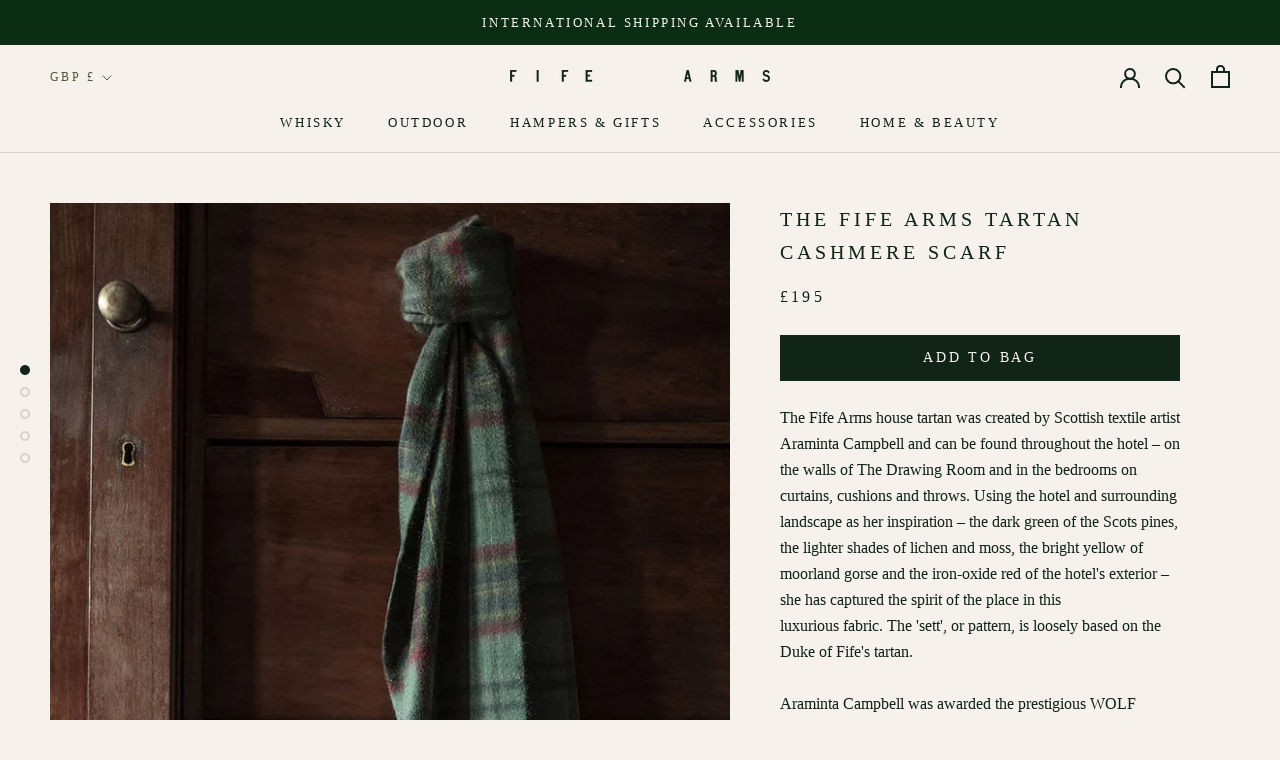

--- FILE ---
content_type: text/html; charset=utf-8
request_url: https://shop.thefifearms.com/collections/for-the-love-of-valentines/products/the-fife-arms-tartan-cashmere-scarf
body_size: 38236
content:
<!doctype html>

<html class="no-js" lang="en">
  <head>
<!-- Canonical url custom logic injected by StoreSEO - Start --><!-- Canonical url custom logic injected by StoreSEO - End -->


<!-- Thunder PageSpeed --->
<script>
customElements.define("thunder-loading-bar",class extends HTMLElement{constructor(){super(),this.shadow=this.attachShadow({mode:"open"}),this.shadow.innerHTML='<style>#thunder-bar .bar {background:#2299dd;position:fixed;z-index:1031;top:0;left:0;width:100%;height:2px;}#thunder-bar .peg {display:block;position:absolute;right:0px;width:100px;height:100%;box-shadow:0 0 10px #2299dd, 0 0 5px #2299dd;opacity:1.0;-webkit-transform:rotate(3deg) translate(0px, -4px);-ms-transform:rotate(3deg) translate(0px, -4px);transform:rotate(3deg) translate(0px, -4px);}#thunder-background {top:0;left:0;width:95vw;height:95vh;position:absolute;z-index:99;pointer-events:none;}</style><img id="thunder-background" alt=""/>'}connectedCallback(){this.background_image=this.shadow.querySelector("#thunder-background"),this.background_image.src="data:image/svg+xml,%3Csvg%20xmlns='http://www.w3.org/2000/svg'%20viewBox='0 0 2000 1000'%3E%3C/svg%3E",function(t){var e,n,r={},i=r.settings={minimum:.08,easing:"linear",positionUsing:"translate",speed:200,trickle:!0,trickleSpeed:200,barSelector:'[role="bar"]',parent:t.shadow,template:'<div class="bar" role="bar"><div class="peg"></div></div></div></div>'};function a(t,e,n){return t<e?e:t>n?n:t}function s(t){return 100*(-1+t)}r.status=null,r.set=function(t){var e=r.isStarted();t=a(t,i.minimum,1),r.status=1===t?null:t;var n=r.render(!e),u=n.querySelector(i.barSelector),c=i.speed,l=i.easing;return n.offsetWidth,o((function(e){""===i.positionUsing&&(i.positionUsing=r.getPositioningCSS()),d(u,function(t,e,n){var r;return(r="translate3d"===i.positionUsing?{transform:"translate3d("+s(t)+"%,0,0)"}:"translate"===i.positionUsing?{transform:"translate("+s(t)+"%,0)"}:{"margin-left":s(t)+"%"}).transition="all "+e+"ms "+n,r}(t,c,l)),1===t?(d(n,{transition:"none",opacity:1}),n.offsetWidth,setTimeout((function(){d(n,{transition:"all "+c+"ms linear",opacity:0}),setTimeout((function(){r.remove(),e()}),c)}),c)):setTimeout(e,c)})),this},r.isStarted=function(){return"number"==typeof r.status},r.start=function(){r.status||r.set(0);var t=function(){setTimeout((function(){r.status&&(r.trickle(),t())}),i.trickleSpeed)};return i.trickle&&t(),this},r.done=function(t){return t||r.status?r.inc(.3+.5*Math.random()).set(1):this},r.inc=function(t){var e=r.status;return e?e>1?void 0:("number"!=typeof t&&(t=e>=0&&e<.2?.1:e>=.2&&e<.5?.04:e>=.5&&e<.8?.02:e>=.8&&e<.99?.005:0),e=a(e+t,0,.994),r.set(e)):r.start()},r.trickle=function(){return r.inc()},e=0,n=0,r.promise=function(t){return t&&"resolved"!==t.state()?(0===n&&r.start(),e++,n++,t.always((function(){0==--n?(e=0,r.done()):r.set((e-n)/e)})),this):this},r.render=function(e){if(r.isRendered())return t.shadow.getElementById("thunder-bar");var n=document.createElement("div");n.id="thunder-bar",n.innerHTML=i.template;var a=n.querySelector(i.barSelector),o=e?"-100":s(r.status||0),u=i.parent;return d(a,{transition:"all 0 linear",transform:"translate3d("+o+"%,0,0)"}),u.appendChild(n),n},r.remove=function(){var t,e=document.getElementById("thunder-bar");e&&(t=e)&&t.parentNode&&t.parentNode.removeChild(t)},r.isRendered=function(){return!!t.shadow.getElementById("thunder-bar")},r.getPositioningCSS=function(){var t={},e="WebkitTransform"in t?"Webkit":"MozTransform"in t?"Moz":"msTransform"in t?"ms":"OTransform"in t?"O":"";return e+"Perspective"in t?"translate3d":e+"Transform"in t?"translate":"margin"};var o=function(){var t=[];function e(){var n=t.shift();n&&n(e)}return function(n){t.push(n),1==t.length&&e()}}(),d=function(){var t=["Webkit","O","Moz","ms"],e={};function n(n){return n=n.replace(/^-ms-/,"ms-").replace(/-([\da-z])/gi,(function(t,e){return e.toUpperCase()})),e[n]||(e[n]=function(e){var n={};if(e in n)return e;for(var r,i=t.length,a=e.charAt(0).toUpperCase()+e.slice(1);i--;)if((r=t[i]+a)in n)return r;return e}(n))}function r(t,e,r){e=n(e),t.style[e]=r}return function(t,e){var n,i=arguments;if(2==i.length)for(n in e)r(t,n,e[n]);else r(t,i[1],i[2])}}();r.start(),document.addEventListener("DOMContentLoaded",(function(){r.set(1)}))}(this)}}),document.head.insertAdjacentHTML("afterend","<thunder-loading-bar></thunder-loading-bar>");
</script>
  <!-- Thunder Critical CSS --->

      <style>@charset "UTF-8";.Grid__Cell{box-sizing:border-box;display:inline-block;width:100%;padding:0 0 0 24px;margin:0;vertical-align:top;font-size:1rem}.Carousel:not(.flickity-enabled) .Carousel__Cell:not(.is-selected){display:none}.Footer__Block{margin-top:48px}.Footer .Grid__Cell{flex-grow:1;flex-basis:auto;margin:0;padding:0 40px}@media screen and (max-width:640px){.Footer .Grid__Cell.Footer__Block{margin-top:24px;padding-top:24px;border-top:1px solid var(--border-color)}.Footer .Footer__Block--logo{display:none}.Footer hr{display:none}}.Footer hr{margin:50px 0;border-top:1px solid;border-width:1px 0 0;width:100%}:root{--heading-font-family:Garamond,Baskerville,Caslon,serif;--heading-font-weight:400;--heading-font-style:normal;--text-font-family:Garamond,Baskerville,Caslon,serif;--text-font-weight:400;--text-font-style:normal;--base-text-font-size:16px;--default-text-font-size:14px;--background:#f6f1eb;--background-rgb:246,241,235;--light-background:#f6f1eb;--light-background-rgb:246,241,235;--heading-color:#102518;--text-color:#102518;--text-color-rgb:16,37,24;--text-color-light:#52583e;--text-color-light-rgb:82,88,62;--link-color:#52583e;--link-color-rgb:82,88,62;--border-color:#d4d2cb;--border-color-rgb:212,210,203;--button-background:#102518;--button-background-rgb:16,37,24;--button-text-color:#f6f1eb;--header-background:#f6f1eb;--header-heading-color:#102518;--header-light-text-color:#52583e;--header-border-color:#d4d2cb;--footer-background:#0a2d14;--footer-text-color:#f6f1eb;--footer-heading-color:#f6f1eb;--footer-border-color:#2d4a34;--navigation-background:#102518;--navigation-background-rgb:16,37,24;--navigation-text-color:#f6f1eb;--navigation-text-color-light:rgba(246, 241, 235, 0.5);--navigation-border-color:rgba(246, 241, 235, 0.25);--newsletter-popup-background:#102518;--newsletter-popup-text-color:#f6f1eb;--newsletter-popup-text-color-rgb:246,241,235;--secondary-elements-background:#102518;--secondary-elements-background-rgb:16,37,24;--secondary-elements-text-color:#f6f1eb;--secondary-elements-text-color-light:rgba(246, 241, 235, 0.5);--secondary-elements-border-color:rgba(246, 241, 235, 0.25);--product-sale-price-color:#f94c43;--product-sale-price-color-rgb:249,76,67;--horizontal-spacing-four-products-per-row:60px;--horizontal-spacing-two-products-per-row:60px;--vertical-spacing-four-products-per-row:60px;--vertical-spacing-two-products-per-row:75px;--header-base-height:80px}*,:after,:before{box-sizing:border-box!important;-webkit-font-smoothing:antialiased;-moz-osx-font-smoothing:grayscale}html{font-family:sans-serif;-webkit-text-size-adjust:100%;-moz-text-size-adjust:100%;text-size-adjust:100%;-ms-overflow-style:-ms-autohiding-scrollbar}body{margin:0}aside,header,main,nav,section{display:block}:active{outline:0}a{color:inherit;background-color:transparent;text-decoration:none}h1,h2,h3,p{margin-top:0;font-size:inherit;font-weight:inherit}h3:last-child,p:last-child{margin-bottom:0}img{max-width:100%;height:auto;border-style:none;vertical-align:top}svg:not(:root){overflow:hidden}ul{margin:0;padding:0;list-style-position:inside}button,input{color:inherit;font:inherit;margin:0}button{padding:0;overflow:visible;background:0 0;border:none;border-radius:0;-webkit-appearance:none}button{text-transform:none}button{-webkit-appearance:button}button::-moz-focus-inner,input::-moz-focus-inner{border:0;padding:0}input{line-height:normal;border-radius:0}input[type=search]{-webkit-appearance:none;box-sizing:content-box}input[type=search]::-webkit-search-cancel-button,input[type=search]::-webkit-search-decoration{-webkit-appearance:none}input::-moz-placeholder{color:inherit}input:-ms-input-placeholder{color:inherit}@media screen and (max-width:640px){.hidden-phone{display:none!important}}@media screen and (min-width:641px){.features--heading-normal .u-h2,.features--heading-normal .u-h3{font-size:20px}.features--heading-normal .u-h4{font-size:17px}.features--heading-normal .u-h5{font-size:14px}.features--heading-normal .u-h6{font-size:13px}.features--heading-normal .u-h7,.features--heading-normal .u-h8{font-size:12px}.flickity-page-dots .dot{width:10px;height:10px;margin:0 7px;border-width:2px}.LoadingBar{height:3px}.AnnouncementBar{font-size:calc(var(--base-text-font-size) - (var(--default-text-font-size) - 11px))}.Product__Gallery{margin-bottom:65px}.Product__Info .Container{padding-left:0;padding-right:0}.hidden-tablet-and-up{display:none!important}}@media screen and (max-width:1007px){.hidden-pocket{display:none!important}}@media screen and (min-width:1008px) and (max-width:1139px){.hidden-lap{display:none!important}}@media screen and (min-width:1008px){.hidden-lap-and-up{display:none!important}}@media screen and (min-width:1140px){.hidden-desk{display:none!important}}.pswp{display:none;position:absolute;width:100%;height:100%;left:0;top:0;overflow:hidden;touch-action:none;z-index:1500;-webkit-text-size-adjust:100%;-webkit-backface-visibility:hidden;outline:0}.pswp__bg{position:absolute;left:0;top:0;width:100%;height:100%;background:var(--background);opacity:0;transform:translateZ(0);-webkit-backface-visibility:hidden;will-change:opacity}.pswp__scroll-wrap{position:absolute;left:0;top:0;width:100%;height:100%;overflow:hidden}.pswp__container{touch-action:none;position:absolute;left:0;right:0;top:0;bottom:0}.pswp__container{-webkit-touch-callout:none}.pswp__bg{will-change:opacity}.pswp__container{-webkit-backface-visibility:hidden}.pswp__item{position:absolute;left:0;right:0;top:0;bottom:0;overflow:hidden}.pswp__ui{position:absolute;visibility:hidden;width:100%;bottom:50px;opacity:0;transform:translateY(35px);left:0;text-align:center}.pswp__button--close{margin:0 18px}[data-scrollable]{overflow:auto}.Container{margin:0 auto;padding:0 24px}@media screen and (min-width:641px){.Container{padding:0 50px}}@media screen and (min-width:1140px){.Container{padding:0 80px}}html{font-size:var(--base-text-font-size)}body{font-family:var(--text-font-family);font-weight:var(--text-font-weight);font-style:var(--text-font-style);color:var(--text-color);background:var(--background);line-height:1.65}.Heading{font-family:var(--heading-font-family);font-weight:var(--heading-font-weight);font-style:var(--heading-font-style);color:var(--heading-color)}.features--heading-uppercase .Heading{letter-spacing:.2em;text-transform:uppercase}.Text--subdued{color:var(--text-color-light)}.Icon-Wrapper--clickable{position:relative;background:0 0}.Icon-Wrapper--clickable:before{position:absolute;content:"";top:-8px;right:-12px;left:-12px;bottom:-8px;transform:translateZ(0)}.Icon{display:inline-block;height:1em;width:1em;fill:currentColor;vertical-align:middle;stroke-width:1px;background:0 0}.u-visually-hidden{position:absolute!important;overflow:hidden;clip:rect(0 0 0 0);height:1px;width:1px;margin:-1px;padding:0;border:0}.features--heading-normal .u-h2{font-size:20px}.features--heading-normal .u-h3{font-size:18px}.features--heading-normal .u-h4{font-size:16px}.features--heading-normal .u-h5{font-size:14px}.features--heading-normal .u-h6{font-size:13px}.features--heading-normal .u-h7,.features--heading-normal .u-h8{font-size:12px}.Button{position:relative;display:inline-block;padding:14px 28px;line-height:normal;border:1px solid transparent;border-radius:0;text-transform:uppercase;font-size:calc(var(--base-text-font-size) - (var(--default-text-font-size) - 12px));text-align:center;letter-spacing:.2em;font-family:var(--heading-font-family);font-weight:var(--heading-font-weight);font-style:var(--heading-font-style);background-color:transparent;z-index:1}.Button:before{position:absolute;content:"";display:block;left:0;top:0;right:0;bottom:0;width:100%;height:100%;transform:scale(1);transform-origin:left center;z-index:-1}.Button--primary{color:var(--button-text-color);border-color:var(--button-background)}.Button--primary:before{background-color:var(--button-background)}.Button--full{width:100%}.RoundButton{position:relative;width:45px;height:45px;border:none;border-radius:50%;background:var(--button-text-color);color:var(--button-background);text-align:center;z-index:1;box-shadow:0 2px 10px #36363626;vertical-align:middle;line-height:0;transform:scale(1.001);overflow:hidden}.RoundButton svg{height:15px;width:15px;fill:currentColor}.RoundButton--small{width:35px;height:35px}.RoundButton--small svg{height:14px;width:14px}.RoundButton--large{width:55px;height:55px}.RoundButton--large svg{height:15px;width:15px}.RoundButton--flat{box-shadow:0 1px 5px #36363626;color:rgba(var(--button-background-rgb),.5)}.flickity-page-dots{width:100%;padding:0;margin:22px 0 0;list-style:none;text-align:center}.flickity-page-dots .dot{position:relative;display:inline-block;width:9px;height:9px;margin:0 6px;border-radius:50%;background:0 0;border:1px solid var(--border-color)}.flickity-page-dots .dot:before{position:absolute;content:"";top:-6px;right:-6px;left:-6px;bottom:-6px}.flickity-page-dots .dot.is-selected{background:currentColor;border-color:currentColor}@media screen and (min-width:641px){.features--heading-normal .u-h2,.features--heading-normal .u-h3{font-size:20px}.features--heading-normal .u-h4{font-size:17px}.features--heading-normal .u-h5{font-size:14px}.features--heading-normal .u-h6{font-size:13px}.features--heading-normal .u-h7,.features--heading-normal .u-h8{font-size:12px}.flickity-page-dots .dot{width:10px;height:10px;margin:0 7px;border-width:2px}}.Carousel{position:relative}.Carousel__Cell{display:block;width:100%}.Collapsible{border-top:1px solid var(--border-color);border-bottom:1px solid var(--border-color);overflow:hidden}.Collapsible+.Collapsible{border-top:none}.Collapsible__Button{display:block;position:relative;width:100%;padding:20px 0;text-align:left}.Collapsible__Plus{position:absolute;right:0;top:calc(50% - 5.5px);width:11px;height:11px}.Collapsible__Plus:after,.Collapsible__Plus:before{position:absolute;content:"";top:50%;left:50%;transform:translate(-50%,-50%) rotate(-90deg);background-color:currentColor}.Collapsible__Plus:before{width:11px;height:1px;opacity:1}.Collapsible__Plus:after{width:1px;height:11px}.Collapsible .Collapsible{margin-left:16px;border:none}.Collapsible .Collapsible .Collapsible__Button{padding:13px 0}.Collapsible__Inner{display:block;height:0;visibility:hidden;overflow:hidden}.Collapsible__Content{padding-bottom:18px}.Drawer{position:fixed;top:0;left:0;visibility:hidden;width:calc(100vw - 65px);height:100vh;max-height:none;z-index:20;background:var(--background);box-shadow:none;touch-action:manipulation}.Drawer:before{position:absolute;content:"";width:100%;height:100%;box-shadow:2px 0 10px #36363633,-2px 0 10px #36363633;opacity:0}.Drawer--fromLeft{transform:translate(calc(-100vw + 65px))}.Drawer--fromRight{right:0;left:auto;transform:translate(calc(100vw - 65px))}.Drawer__Container{width:100%}.Drawer--fromLeft .Drawer__Container{padding-left:18px;padding-right:24px}.Drawer--fromRight .Drawer__Container{padding-left:24px;padding-right:18px}.Drawer__Header{display:flex;align-items:center;position:relative;height:50px;max-height:60px;background:inherit;text-align:center;z-index:1}@supports (--css:variables){.Drawer__Header{height:var(--header-height)}}.Drawer__Close{position:absolute;margin-left:0;left:18px;top:calc(50% - 7px);line-height:0}.Drawer__Close svg{width:15px;height:15px;stroke-width:1.25px}.Drawer--fromRight .Drawer__Close{right:18px;left:auto}.Drawer__Header--bordered{box-shadow:0 -1px var(--border-color) inset}.Drawer__Content{position:relative;display:flex;flex-direction:column;overflow:hidden;height:calc(100% - 60px);max-height:calc(100% - 50px)}@supports (--css:variables){.Drawer__Content{height:calc(100% - var(--header-height));max-height:calc(100% - var(--header-height))}}@supports (width:max(100%)){.Drawer__Content{height:max(calc(100% - var(--header-height)),calc(100% - 60px));max-height:max(calc(100% - var(--header-height)),calc(100% - 60px))}}.Drawer__Main{flex:1 1 auto}.Drawer__Footer{flex:none;box-shadow:0 -1px var(--border-color)}@media screen and (min-width:641px){.Drawer{width:400px;transform:translate(-100%)}.Drawer--small{width:340px}.Drawer--fromRight{transform:translate(100%)}.Drawer__Header{max-height:80px;min-height:60px}@supports (width:max(100%)){.Drawer__Content{height:max(calc(100% - var(--header-height)),calc(100% - 80px));max-height:max(calc(100% - var(--header-height)),calc(100% - 80px))}}.Drawer--fromLeft .Drawer__Container,.Drawer--fromRight .Drawer__Container{padding-left:30px;padding-right:30px}.Drawer__Close{left:30px}.Drawer--fromRight .Drawer__Close{right:30px;left:auto}.Drawer__Close svg{stroke-width:1.5px}}[data-drawer-animated-left]{opacity:0}[data-drawer-animated-left]{transform:translate(-65px)}[data-drawer-animated-bottom]{opacity:0;transform:translateY(45px)}.Form__Input{-webkit-appearance:none;display:block;padding:12px 14px;border-radius:0;border:1px solid var(--border-color);width:100%;line-height:normal;resize:none;background:0 0}.Form__Input::-moz-placeholder{color:var(--text-color-light)}.Form__Input:-ms-input-placeholder{color:var(--text-color-light)}.Form__Submit{display:block;margin-top:20px}.SelectButton{position:relative;color:currentColor;padding:2px 18px 2px 0;background:0 0;border:none;font-family:var(--heading-font-family);font-weight:var(--heading-font-weight);font-style:var(--heading-font-style);text-transform:uppercase}.features--heading-uppercase .SelectButton{letter-spacing:.2em}.SelectButton svg{position:absolute;top:calc(50% - 3px);right:0;height:6px}.HorizontalList{list-style:none;margin:-6px -8px}.HorizontalList__Item{display:inline-block;margin:6px 8px}.HorizontalList__Item>.Link{display:inline-block}.HorizontalList--spacingLoose{margin-left:-14px;margin-right:-14px}.HorizontalList--spacingLoose .HorizontalList__Item{margin-right:14px;margin-left:14px}.HorizontalList--spacingExtraLoose{margin-left:-17px;margin-right:-17px}.HorizontalList--spacingExtraLoose .HorizontalList__Item{margin-right:17px;margin-left:17px}.HorizontalList--spacingFill{display:flex;justify-content:space-around;justify-content:space-evenly}.HorizontalList--spacingFill .HorizontalList__Item{margin-left:0;margin-right:0}@media screen and (min-width:1140px){.HorizontalList--spacingExtraLoose{margin-left:-21px;margin-right:-21px}.HorizontalList--spacingExtraLoose .HorizontalList__Item{margin-right:21px;margin-left:21px}}.Image--fadeIn{opacity:0}.Image__Loader{position:absolute;display:block;height:2px;width:50px;left:0;bottom:0;right:0;top:0;opacity:0;visibility:hidden;margin:auto;background-color:var(--border-color);z-index:-1;overflow:hidden}.Image__Loader:after{position:absolute;content:"";bottom:0;right:0;top:0;height:100%;width:200%;background-color:var(--heading-color)}.AspectRatio{position:relative;margin-left:auto;margin-right:auto}.AspectRatio:before{content:"";display:block}.AspectRatio>img{max-height:100%;max-width:100%}.AspectRatio--withFallback>img{position:absolute;top:0;left:0;height:100%;width:100%}.no-js .AspectRatio>img{display:none!important}@supports (--css:variables){.AspectRatio--withFallback{padding-bottom:0!important}.AspectRatio:before{padding-bottom:calc(100% / (var(--aspect-ratio)))}.AspectRatio>img,.no-js .AspectRatio>noscript img{position:absolute;top:0;left:0;height:100%;width:100%}}.Image--lazyLoad[data-sizes=auto]{width:100%}.Linklist{list-style:none;padding:0}.Linklist__Item{position:relative;display:block;margin-bottom:12px;width:100%;line-height:1.5;text-align:left}.Linklist__Item:last-child{margin-bottom:0!important}.Linklist__Item:before{position:absolute;content:"";display:inline-block;width:6px;height:6px;top:calc(50% - 3px);left:0;border-radius:100%;background:var(--text-color);opacity:0}.Linklist__Item>.Link{display:block;width:100%;text-align:inherit}.Linklist--spacingLoose .Linklist__Item{margin-bottom:18px}.Anchor{display:block;position:relative;top:-75px;visibility:hidden}@supports (--css:variables){.Anchor{top:calc(-1 * (var(--header-height)))}}.LoadingBar{position:fixed;top:0;left:0;height:2px;width:0;opacity:0;background:var(--heading-color);z-index:50}.AnnouncementBar{position:relative;text-align:center;font-size:calc(var(--base-text-font-size) - (var(--default-text-font-size) - 10px));z-index:1}.AnnouncementBar__Wrapper{padding:12px 15px}.AnnouncementBar__Content{color:inherit;margin:0}@media screen and (min-width:641px){.LoadingBar{height:3px}.AnnouncementBar{font-size:calc(var(--base-text-font-size) - (var(--default-text-font-size) - 11px))}}.PageOverlay{position:fixed;top:0;left:0;height:100vh;width:100vw;z-index:10;visibility:hidden;opacity:0;background:#363636}.Popover{position:fixed;width:100%;bottom:0;left:0;background:var(--light-background);z-index:10;box-shadow:0 -2px 10px #36363633;touch-action:manipulation;transform:translateY(100%);visibility:hidden}.Popover__Header{position:relative;padding:13px 20px;border-bottom:1px solid rgba(var(--border-color-rgb),.4);text-align:center}.Popover__Close{position:absolute;left:20px;top:calc(50% - 7px);line-height:0}.Popover__Close svg{stroke-width:1.1px}.Popover__ValueList{list-style:none;max-height:385px;padding:18px 0;overflow:auto;-webkit-overflow-scrolling:touch}.Popover__Value{display:block;padding:12px 20px;width:100%;color:var(--text-color-light);text-align:center}.Popover__Value.is-selected{color:var(--text-color)}@media screen and (min-width:1008px){.Popover{transform:none;width:auto;bottom:auto;left:auto;opacity:0}.Popover:before{content:"";position:absolute;right:40px;width:10px;height:10px;border-style:solid}.Popover--noWrap{white-space:nowrap}.Popover__Header{display:none}.Popover__Value{padding-left:50px;padding-right:50px;text-align:right}.Popover__ValueList--center .Popover__Value{text-align:center}.Popover--small .Popover__Value{padding:5px 32px}.features--heading-normal .Popover--small .Popover__Value{font-size:12px}}.Rte{word-break:break-word}.Rte:after{content:"";display:block;clear:both}.Rte p:last-child{margin-bottom:0}.shopify-section--hidden{display:none}.shopify-section--bordered+.shopify-section--bordered{border-top:1px solid var(--border-color)}.Section--spacingNormal{margin:50px 0}.shopify-section--bordered>.Section--spacingNormal{padding:50px 0;margin-top:0;margin-bottom:0}.SectionHeader--center{text-align:center}.SectionHeader__Heading.SectionHeader__Heading{margin-top:-.325em}@media screen and (min-width:1008px){.Section--spacingNormal{margin:80px 0}.shopify-section--bordered>.Section--spacingNormal{padding:80px 0}}@-webkit-keyframes cartEmptyOpening{0%{transform:translate(-50%,calc(-50% + 35px));opacity:0}to{transform:translate(-50%,-50%);opacity:1}}@keyframes cartEmptyOpening{0%{transform:translate(-50%,calc(-50% + 35px));opacity:0}to{transform:translate(-50%,-50%);opacity:1}}.Cart__Empty{position:absolute;width:100%;top:50%;left:50%;transform:translate(-50%,-50%);text-align:center;-webkit-animation:.8s cubic-bezier(.215,.61,.355,1) cartEmptyOpening;animation:.8s cubic-bezier(.215,.61,.355,1) cartEmptyOpening}.shopify-section--header{position:relative;width:100%;top:0;left:0;z-index:5}.Header .Heading,.Header .Link--secondary{color:var(--header-heading-color)}.Header .Link--primary{color:var(--header-light-text-color)}.Header{background:var(--header-background);color:var(--header-heading-color);box-shadow:0 -1px var(--header-border-color) inset}.Header__Wrapper{display:flex;align-items:center;justify-content:space-between;padding:15px 18px}.Header__Logo{position:relative;margin-bottom:0}.Header__LogoImage,.Header__LogoLink{display:block}.Header__LogoLink{text-align:center}.Header__LogoImage{margin:0 auto}.Header__Icon{display:inline-block;line-height:1}.Header__Icon span{display:block}.Header__Icon+.Header__Icon{margin-left:18px}.Header__Icon .Icon--nav{height:14px;width:20px}.Header__Icon .Icon--cart{width:17px;height:20px}.Header__Icon .Icon--search{position:relative;top:1px;width:18px;height:17px}.Header__FlexItem{display:flex}.Header__FlexItem--fill{flex:1 0 0;align-items:center}.Header__FlexItem--fill:last-child{justify-content:flex-end}.Header__CartDot{position:absolute;top:2px;right:-6px;width:8px;height:8px;border-radius:100%;background-color:var(--header-heading-color);box-shadow:0 0 0 2px var(--header-background);transform:scale(0)}@media screen and (min-width:641px){.Header__Wrapper{padding:18px 30px}.Header__LogoImage{max-width:100%}.Header__Icon+.Header__Icon{margin-left:25px}.Header__Icon .Icon--nav-desktop{height:17px;width:24px}.Header__Icon .Icon--cart-desktop{height:23px;width:19px}.Header__Icon .Icon--search-desktop{position:relative;top:2px;width:21px;height:21px}.Header__Icon .Icon--account{position:relative;top:2px;width:20px;height:20px}.Header--withIcons .Header__SecondaryNav{position:relative;top:1px;margin-right:32px}}@media screen and (min-width:1140px){.Header:not(.Header--sidebar) .Header__Wrapper{padding:18px 50px}.Header__MainNav{margin-right:45px}.Header--inline .Header__FlexItem:first-child .Header__LocalizationForm{display:none}}.DropdownMenu{position:absolute;visibility:hidden;opacity:0;top:100%;padding:25px 0;min-width:200px;max-width:270px;width:-webkit-max-content;width:-moz-max-content;width:max-content;text-align:left;background:var(--header-background);border:1px solid var(--header-border-color);border-top:none}.DropdownMenu:before{content:"";position:absolute;bottom:100%;left:0;background:var(--header-heading-color);width:100%;height:2px;transform:scaleX(0);transform-origin:left center}.DropdownMenu .Link{padding-left:25px;padding-right:40px}.NewsletterPopup{position:fixed;bottom:15px;left:15px;width:calc(100% - 30px);padding:24px 30px 30px;background:var(--newsletter-popup-background);color:var(--newsletter-popup-text-color);z-index:50;text-align:center;box-shadow:0 1px 4px #0000004d;visibility:hidden;transform:translateY(25px);opacity:0}.NewsletterPopup .Heading{color:inherit}.NewsletterPopup .Form__Input::-moz-placeholder{color:rgba(var(--newsletter-popup-text-color-rgb),.6)}.NewsletterPopup .Form__Input:-ms-input-placeholder{color:rgba(var(--newsletter-popup-text-color-rgb),.6)}.NewsletterPopup .Form__Input{border-color:rgba(var(--newsletter-popup-text-color-rgb),.4)}.NewsletterPopup .Button{color:var(--newsletter-popup-background);border-color:var(--newsletter-popup-text-color)}.NewsletterPopup .Button:before{background-color:var(--newsletter-popup-text-color)}.NewsletterPopup__Close{position:absolute;right:15px;top:15px}.NewsletterPopup__Close svg{display:block;width:15px;height:15px}.NewsletterPopup__Form{margin-top:32px}@media screen and (min-width:641px){.NewsletterPopup{max-width:385px;right:25px;bottom:25px;left:auto;padding-top:35px}.NewsletterPopup__Close svg{width:18px;height:18px}}.Product{position:relative;margin:0 auto 50px;max-width:1330px}@media screen and (min-width:641px){.Product{margin-bottom:80px}}@media screen and (min-width:1008px){.Product__Wrapper{max-width:calc(100% - 525px);margin-left:0}}@media screen and (min-width:1140px){.Product__Wrapper{max-width:calc(100% - 550px)}}@media screen and (min-width:1500px){.Product__Wrapper{max-width:calc(100% - 500px)}}.Product__Gallery{position:relative;margin-bottom:28px}.Product__Slideshow:after{content:"flickity";display:none}.Product__SlideItem{position:relative}.Product__SlideshowNav{display:none}.Product__SlideshowMobileNav{display:flex;align-items:center;justify-content:center;margin:20px 24px 0}.Product__SlideshowMobileNav .flickity-page-dots{display:inline-block;margin-top:0;width:auto}.Product__SlideshowMobileNav .dot{vertical-align:middle}.Product__SlideshowNavArrow{position:relative}.Product__SlideshowNavArrow:before{position:absolute;content:"";top:-18px;right:-18px;left:-18px;bottom:-18px;transform:translateZ(0)}.Product__SlideshowNavArrow svg{display:block;width:6px;height:9px}.Product__SlideshowNavArrow--previous{margin-right:24px}.Product__SlideshowNavArrow--next{margin-left:24px}@media screen and (min-width:641px){.Product__Gallery{margin-bottom:65px}.Product__Info .Container{padding-left:0;padding-right:0}}@media screen and (min-width:1008px){.Product__Gallery{margin-top:50px;margin-left:50px}.Product__SlideshowNav--dots{display:block}.Product__SlideItem{display:block!important}.Product__SlideshowNav--dots .Product__SlideshowNavScroller{position:-webkit-sticky;position:sticky;top:50%;transform:translateY(-50%)}@supports (--css:variables){.Product__SlideshowNav--dots .Product__SlideshowNavScroller{top:calc(50% + (var(--header-height)/ 2))}}.Product__SlideshowNavDot{display:block;height:10px;width:10px;border-radius:100%;border:2px solid var(--border-color);background:0 0}.Product__SlideshowNavDot:not(:last-child){margin-bottom:12px}.Product__SlideshowNavDot.is-selected{border-color:var(--heading-color);background:var(--heading-color)}.Product__Gallery--stack .Product__SlideshowNav{position:absolute;top:0;left:0;height:100%;z-index:1}.Product__Gallery--stack .Product__SlideshowNav--dots{left:-30px}.Product__Gallery--stack .Product__Slideshow:after{content:""}.Product__Gallery--stack .Product__Slideshow .Image--fadeIn{transform:translateY(50px);opacity:0}.Product__Gallery--stack .Product__SlideItem{margin-bottom:30px;visibility:visible!important;opacity:1!important}}@media screen and (min-width:1140px){.Product__Gallery{margin-bottom:80px}.Product__Slideshow{margin-left:auto;margin-right:auto}}.Product__Info{max-width:500px;margin:0 auto}@media screen and (min-width:1008px){.Product__InfoWrapper{position:absolute;right:0;top:0;height:100%}.Product__Info{position:-webkit-sticky;position:sticky;top:var(--header-base-height);right:0;width:375px;margin:0 100px -40px 50px;padding-top:0;padding-bottom:40px}@supports (--css:variables){.Product__Info{top:calc(var(--header-height) + 25px)}}}@media screen and (min-width:1140px){.Product__Info{width:400px}}@media screen and (min-width:1500px){.Product__Info{margin-right:50px}}.Product__ActionList{position:absolute;top:30px;right:25px;z-index:1;visibility:visible;opacity:1}.Product__ActionItem{display:block;position:relative}.ProductMeta{text-align:center}.ProductMeta__Title{margin-bottom:0}.ProductMeta__PriceList{margin-top:15px}.ProductMeta__UnitPriceMeasurement{margin-top:5px}.ProductMeta__Description{margin:24px 0;padding-top:24px;border-top:1px solid var(--border-color);text-align:left}.ProductForm~.ProductMeta__Description{border-top:none;padding-top:0}.Product__QuickNav{position:relative;margin-top:40px;border-top:1px solid var(--border-color);border-bottom:1px solid var(--border-color)}.Product__QuickNav a{display:block;padding:11px 16px;-webkit-backface-visibility:hidden;backface-visibility:hidden;transform:rotateX(0)}.Product__QuickNav a:last-child{position:absolute;top:0;left:0;width:100%;transform:rotateX(180deg)}.Product__QuickNav svg{position:absolute;right:18px;top:calc(50% - 5px);height:10px;width:8px}.Product__QuickNavWrapper{transform-style:preserve-3d}@media screen and (min-width:1008px){.ProductMeta{text-align:left}}.ProductForm{margin-top:24px}.ProductForm__Variants{margin-bottom:25px}.ProductForm__AddToCart{display:flex;align-items:center;justify-content:center}.Search{display:block;position:absolute;top:100%;width:100%;background:var(--background);visibility:hidden;opacity:0;transform:translateY(-25px);z-index:-1}.Search__Inner{padding:14px 18px;max-height:calc(100vh - 60px);overflow:auto;-webkit-overflow-scrolling:touch}@supports (--css:variables){.Search__Inner{max-height:calc(100vh - var(--header-height) - 88px)}}.Search__SearchBar{display:flex;align-items:center}.Search__Form{display:flex;align-items:center;flex:1 0 auto}.Search__Form .Icon--search{width:18px;height:17px}.Search__Form .Icon--search-desktop{width:21px;height:21px}.Search__InputIconWrapper{position:relative;top:-1px;margin-right:12px;color:var(--text-color-light)}.Search__Input{background:0 0;width:100%;border:none;font-size:calc(var(--base-text-font-size) - (var(--default-text-font-size) - 15px));vertical-align:middle}.Search__Input::-moz-placeholder{color:var(--text-color-light)}.Search__Input:-ms-input-placeholder{color:var(--text-color-light)}.Search__Input::-ms-clear{display:none}.Search__Close{color:var(--text-color-light);font-size:calc(var(--base-text-font-size) - (var(--default-text-font-size) - 15px));line-height:1}.Search__Results{display:none;margin-top:30px;margin-bottom:30px}@media screen and (min-width:641px){.Search__Inner{padding:28px 50px}.Search__Input{font-size:calc(var(--base-text-font-size) - (var(--default-text-font-size) - 18px))}.Search__InputIconWrapper{margin-right:20px}.Search__Close{font-size:calc(var(--base-text-font-size) - (var(--default-text-font-size) - 16px))}.Search__Close svg{stroke-width:1.25px}.Search__Results{margin-top:70px;margin-bottom:48px}}.SidebarMenu{height:100%;background:var(--navigation-background);color:var(--navigation-text-color)}.SidebarMenu .Heading{color:var(--navigation-text-color)}.SidebarMenu .Text--subdued{color:var(--navigation-text-color-light)}.SidebarMenu .Collapsible,.SidebarMenu .Linklist{border-color:var(--navigation-border-color)}.SidebarMenu__Nav .Collapsible:first-child{border-top:none}.SidebarMenu .Drawer__Main:after{display:block;content:"";height:35px}.SidebarMenu__Nav--secondary{margin-top:28px}.SidebarMenu .Drawer__Footer{display:flex;align-items:center;justify-content:center;width:100%;min-height:48px;box-shadow:0 1px var(--navigation-border-color) inset;color:var(--navigation-text-color-light)}.SidebarMenu__Social{flex:1 0 auto;margin:0;padding:6px 0}@supports (display:grid){.SidebarMenu__Social{display:grid;grid-template-columns:repeat(auto-fit,34px);justify-content:space-evenly;text-align:center}}.SidebarMenu .Drawer__Content:before,.SidebarMenu .Drawer__Footer:before{position:absolute;content:"";width:100%;z-index:1}.SidebarMenu .Drawer__Content:before{top:0;height:25px;background-image:linear-gradient(var(--navigation-background),rgba(var(--navigation-background-rgb),.6) 40%,rgba(var(--navigation-background-rgb),0))}.SidebarMenu .Drawer__Footer:before{bottom:100%;height:30px;background-image:linear-gradient(rgba(var(--navigation-background-rgb),0),rgba(var(--navigation-background-rgb),.6) 40%,var(--navigation-background))}@media screen and (min-width:1008px){.SidebarMenu .Drawer__Content:before{height:40px}.SidebarMenu .Drawer__Main{padding-top:26px}.SidebarMenu .Drawer__Main:after{height:60px}.SidebarMenu .Drawer__Footer:before{height:70px}}#section-announcement{background:#0a2d14;color:#f6f1eb}:root{--use-sticky-header:1;--use-unsticky-header:0}.shopify-section--header{position:-webkit-sticky;position:sticky}@media screen and (max-width:640px){.Header__LogoImage{max-width:175px}}:root{--header-is-not-transparent:1;--header-is-transparent:0}</style>

<!-- End Thunder Critical CSS --->
<!-- Thunder JS Deferral --->
<script>
const e={t:[/paypalobjects/i,/klaviyo/i,/wistia/i],i:[]},t=(t,c)=>t&&(!e.t||e.t.some((e=>e.test(t))))&&(!e.i||e.i.every((e=>!e.test(t)))),c=document.createElement,r={src:Object.getOwnPropertyDescriptor(HTMLScriptElement.prototype,"src"),type:Object.getOwnPropertyDescriptor(HTMLScriptElement.prototype,"type"),defer:Object.getOwnPropertyDescriptor(HTMLScriptElement.prototype,"defer")};document.createElement=function(...e){if("script"!==e[0].toLowerCase())return c.bind(document)(...e);const i=c.bind(document)(...e);try{Object.defineProperties(i,{src:{...r.src,set(e){t(e,i.type)&&r.defer.set.call(this,"defer"),r.src.set.call(this,e)}},type:{...r.type,get(){const e=r.type.get.call(this);return t(i.src,0)&&r.defer.set.call(this,"defer"),e},set(e){r.type.set.call(this,e),t(i.src,i.type)&&r.defer.set.call(this,"defer")}}}),i.setAttribute=function(e,t){"type"===e||"src"===e?i[e]=t:HTMLScriptElement.prototype.setAttribute.call(i,e,t)}}catch(e){console.warn("Thunder was unable to prevent script execution for script src ",i.src,".\n",'A likely cause would be because you are using a Shopify app or a third-party browser extension that monkey patches the "document.createElement" function.')}return i};
</script>
<!-- End Thunder JS Deferral --->
<!-- End Thunder PageSpeed--->


    <meta charset="utf-8"> 
    <meta http-equiv="X-UA-Compatible" content="IE=edge,chrome=1">
    <meta name="viewport" content="width=device-width, initial-scale=1.0, height=device-height, minimum-scale=1.0, maximum-scale=1.0">
    <meta name="theme-color" content="">
    
<meta name="google-site-verification" content="-72Zz50vA0l8bRw6hpBxFSHmTpOLS5Fbp5lw3FSUmWI" />
    
    <!-- Google Tag Manager -->
<script>(function(w,d,s,l,i){w[l]=w[l]||[];w[l].push({'gtm.start':
new Date().getTime(),event:'gtm.js'});var f=d.getElementsByTagName(s)[0],
j=d.createElement(s),dl=l!='dataLayer'?'&l='+l:'';j.async=true;j.src=
'https://www.googletagmanager.com/gtm.js?id='+i+dl;f.parentNode.insertBefore(j,f);
})(window,document,'script','dataLayer','GTM-TX55HFS');</script>
<!-- End Google Tag Manager -->
    
    <meta name="google-site-verification" content="DGZTu8LOYpo1Uc0ly4Z-mUzhA2GycEqqMcRhEVf7SLU" />
    
    <title>
      The Fife Arms Tartan Cashmere Scarf | The Fife Arms Shop
    </title><meta name="description" content="The Fife Arms house tartan was created by textile artist Araminta Campbell. This 100% cashmere scarf is pure Scottish luxury."><link rel="canonical" href="https://shop.thefifearms.com/products/the-fife-arms-tartan-cashmere-scarf"><link rel="shortcut icon" href="//shop.thefifearms.com/cdn/shop/files/monogramAsset_1_96x.png?v=1737738226" type="image/png"><meta property="og:type" content="product">
  <meta property="og:title" content="The Fife Arms Tartan Cashmere Scarf"><meta property="og:image" content="http://shop.thefifearms.com/cdn/shop/products/The-Fife-Arms-Tartan-Cashmere-Scarf3.jpg?v=1623746261">
    <meta property="og:image:secure_url" content="https://shop.thefifearms.com/cdn/shop/products/The-Fife-Arms-Tartan-Cashmere-Scarf3.jpg?v=1623746261">
    <meta property="og:image:width" content="949">
    <meta property="og:image:height" content="1186"><meta property="product:price:amount" content="162.50">
  <meta property="product:price:currency" content="GBP"><meta property="og:description" content="The Fife Arms house tartan was created by textile artist Araminta Campbell. This 100% cashmere scarf is pure Scottish luxury."><meta property="og:url" content="https://shop.thefifearms.com/products/the-fife-arms-tartan-cashmere-scarf">
<meta property="og:site_name" content="The Fife Arms Shop"><meta name="twitter:card" content="summary"><meta name="twitter:title" content="The Fife Arms Tartan Cashmere Scarf">
  <meta name="twitter:description" content="The Fife Arms house tartan was created by Scottish textile artist Araminta Campbell and can be found throughout the hotel – on the walls of The Drawing Room and in the bedrooms on curtains, cushions and throws. Using the hotel and surrounding landscape as her inspiration – the dark green of the Scots pines, the lighter shades of lichen and moss, the bright yellow of moorland gorse and the iron-oxide red of the hotel&#39;s exterior – she has captured the spirit of the place in this luxurious fabric. The &#39;sett&#39;, or pattern, is loosely based on the Duke of Fife&#39;s tartan. 
Araminta Campbell was awarded the prestigious WOLF Award for Future Legacy at the 2024 Walpole British Luxury Awards.
• Woven in Scotland from 100% cashmere• 25 x 180cm">
  <meta name="twitter:image" content="https://shop.thefifearms.com/cdn/shop/products/The-Fife-Arms-Tartan-Cashmere-Scarf3_600x600_crop_center.jpg?v=1623746261">
    <style>
  
  

  
  
  

  :root {
    --heading-font-family : Garamond, Baskerville, Caslon, serif;
    --heading-font-weight : 400;
    --heading-font-style  : normal;

    --text-font-family : Garamond, Baskerville, Caslon, serif;
    --text-font-weight : 400;
    --text-font-style  : normal;

    --base-text-font-size   : 16px;
    --default-text-font-size: 14px;--background          : #f6f1eb;
    --background-rgb      : 246, 241, 235;
    --light-background    : #f6f1eb;
    --light-background-rgb: 246, 241, 235;
    --heading-color       : #102518;
    --text-color          : #102518;
    --text-color-rgb      : 16, 37, 24;
    --text-color-light    : #52583e;
    --text-color-light-rgb: 82, 88, 62;
    --link-color          : #52583e;
    --link-color-rgb      : 82, 88, 62;
    --border-color        : #d4d2cb;
    --border-color-rgb    : 212, 210, 203;

    --button-background    : #102518;
    --button-background-rgb: 16, 37, 24;
    --button-text-color    : #f6f1eb;

    --header-background       : #f6f1eb;
    --header-heading-color    : #102518;
    --header-light-text-color : #52583e;
    --header-border-color     : #d4d2cb;

    --footer-background    : #0a2d14;
    --footer-text-color    : #f6f1eb;
    --footer-heading-color : #f6f1eb;
    --footer-border-color  : #2d4a34;

    --navigation-background      : #102518;
    --navigation-background-rgb  : 16, 37, 24;
    --navigation-text-color      : #f6f1eb;
    --navigation-text-color-light: rgba(246, 241, 235, 0.5);
    --navigation-border-color    : rgba(246, 241, 235, 0.25);

    --newsletter-popup-background     : #102518;
    --newsletter-popup-text-color     : #f6f1eb;
    --newsletter-popup-text-color-rgb : 246, 241, 235;

    --secondary-elements-background       : #102518;
    --secondary-elements-background-rgb   : 16, 37, 24;
    --secondary-elements-text-color       : #f6f1eb;
    --secondary-elements-text-color-light : rgba(246, 241, 235, 0.5);
    --secondary-elements-border-color     : rgba(246, 241, 235, 0.25);

    --product-sale-price-color    : #f94c43;
    --product-sale-price-color-rgb: 249, 76, 67;

    /* Products */

    --horizontal-spacing-four-products-per-row: 60px;
        --horizontal-spacing-two-products-per-row : 60px;

    --vertical-spacing-four-products-per-row: 60px;
        --vertical-spacing-two-products-per-row : 75px;

    /* Animation */
    --drawer-transition-timing: cubic-bezier(0.645, 0.045, 0.355, 1);
    --header-base-height: 80px; /* We set a default for browsers that do not support CSS variables */

    /* Cursors */
    --cursor-zoom-in-svg    : url(//shop.thefifearms.com/cdn/shop/t/12/assets/cursor-zoom-in.svg?v=11712041403682199021690384900);
    --cursor-zoom-in-2x-svg : url(//shop.thefifearms.com/cdn/shop/t/12/assets/cursor-zoom-in-2x.svg?v=142077437960194919291690384900);
  }
</style>

<script>
  // IE11 does not have support for CSS variables, so we have to polyfill them
  if (!(((window || {}).CSS || {}).supports && window.CSS.supports('(--a: 0)'))) {
    const script = document.createElement('script');
    script.type = 'text/javascript';
    script.src = 'https://cdn.jsdelivr.net/npm/css-vars-ponyfill@2';
    script.onload = function() {
      cssVars({});
    };

    document.getElementsByTagName('head')[0].appendChild(script);
  }
</script>

    <script>window.performance && window.performance.mark && window.performance.mark('shopify.content_for_header.start');</script><meta name="facebook-domain-verification" content="yuc6z5q9y8wcf4jb11hmgvxkl9jbgb">
<meta name="google-site-verification" content="DGZTu8LOYpo1Uc0ly4Z-mUzhA2GycEqqMcRhEVf7SLU">
<meta id="shopify-digital-wallet" name="shopify-digital-wallet" content="/50315788480/digital_wallets/dialog">
<meta name="shopify-checkout-api-token" content="3885d9a73746162a63cfd08bc4d5aed4">
<meta id="in-context-paypal-metadata" data-shop-id="50315788480" data-venmo-supported="false" data-environment="production" data-locale="en_US" data-paypal-v4="true" data-currency="GBP">
<link rel="alternate" hreflang="x-default" href="https://shop.thefifearms.com/products/the-fife-arms-tartan-cashmere-scarf">
<link rel="alternate" hreflang="en-AE" href="https://shop.thefifearms.com/en-bh/products/the-fife-arms-tartan-cashmere-scarf">
<link rel="alternate" hreflang="en-BH" href="https://shop.thefifearms.com/en-bh/products/the-fife-arms-tartan-cashmere-scarf">
<link rel="alternate" hreflang="en-GB" href="https://shop.thefifearms.com/products/the-fife-arms-tartan-cashmere-scarf">
<link rel="alternate" type="application/json+oembed" href="https://shop.thefifearms.com/products/the-fife-arms-tartan-cashmere-scarf.oembed">
<script async="async" src="/checkouts/internal/preloads.js?locale=en-GB"></script>
<link rel="preconnect" href="https://shop.app" crossorigin="anonymous">
<script async="async" src="https://shop.app/checkouts/internal/preloads.js?locale=en-GB&shop_id=50315788480" crossorigin="anonymous"></script>
<script id="apple-pay-shop-capabilities" type="application/json">{"shopId":50315788480,"countryCode":"GB","currencyCode":"GBP","merchantCapabilities":["supports3DS"],"merchantId":"gid:\/\/shopify\/Shop\/50315788480","merchantName":"The Fife Arms Shop","requiredBillingContactFields":["postalAddress","email","phone"],"requiredShippingContactFields":["postalAddress","email","phone"],"shippingType":"shipping","supportedNetworks":["visa","maestro","masterCard","amex","discover","elo"],"total":{"type":"pending","label":"The Fife Arms Shop","amount":"1.00"},"shopifyPaymentsEnabled":true,"supportsSubscriptions":true}</script>
<script id="shopify-features" type="application/json">{"accessToken":"3885d9a73746162a63cfd08bc4d5aed4","betas":["rich-media-storefront-analytics"],"domain":"shop.thefifearms.com","predictiveSearch":true,"shopId":50315788480,"locale":"en"}</script>
<script>var Shopify = Shopify || {};
Shopify.shop = "the-fife-arms-shop.myshopify.com";
Shopify.locale = "en";
Shopify.currency = {"active":"GBP","rate":"1.0"};
Shopify.country = "GB";
Shopify.theme = {"name":"Thunder The Fife Arms Shop - Theme 01.04.2021","id":136789786865,"schema_name":"Prestige","schema_version":"4.13.0","theme_store_id":null,"role":"main"};
Shopify.theme.handle = "null";
Shopify.theme.style = {"id":null,"handle":null};
Shopify.cdnHost = "shop.thefifearms.com/cdn";
Shopify.routes = Shopify.routes || {};
Shopify.routes.root = "/";</script>
<script type="module">!function(o){(o.Shopify=o.Shopify||{}).modules=!0}(window);</script>
<script>!function(o){function n(){var o=[];function n(){o.push(Array.prototype.slice.apply(arguments))}return n.q=o,n}var t=o.Shopify=o.Shopify||{};t.loadFeatures=n(),t.autoloadFeatures=n()}(window);</script>
<script>
  window.ShopifyPay = window.ShopifyPay || {};
  window.ShopifyPay.apiHost = "shop.app\/pay";
  window.ShopifyPay.redirectState = null;
</script>
<script id="shop-js-analytics" type="application/json">{"pageType":"product"}</script>
<script defer="defer" async type="module" src="//shop.thefifearms.com/cdn/shopifycloud/shop-js/modules/v2/client.init-shop-cart-sync_WVOgQShq.en.esm.js"></script>
<script defer="defer" async type="module" src="//shop.thefifearms.com/cdn/shopifycloud/shop-js/modules/v2/chunk.common_C_13GLB1.esm.js"></script>
<script defer="defer" async type="module" src="//shop.thefifearms.com/cdn/shopifycloud/shop-js/modules/v2/chunk.modal_CLfMGd0m.esm.js"></script>
<script type="module">
  await import("//shop.thefifearms.com/cdn/shopifycloud/shop-js/modules/v2/client.init-shop-cart-sync_WVOgQShq.en.esm.js");
await import("//shop.thefifearms.com/cdn/shopifycloud/shop-js/modules/v2/chunk.common_C_13GLB1.esm.js");
await import("//shop.thefifearms.com/cdn/shopifycloud/shop-js/modules/v2/chunk.modal_CLfMGd0m.esm.js");

  window.Shopify.SignInWithShop?.initShopCartSync?.({"fedCMEnabled":true,"windoidEnabled":true});

</script>
<script>
  window.Shopify = window.Shopify || {};
  if (!window.Shopify.featureAssets) window.Shopify.featureAssets = {};
  window.Shopify.featureAssets['shop-js'] = {"shop-cart-sync":["modules/v2/client.shop-cart-sync_DuR37GeY.en.esm.js","modules/v2/chunk.common_C_13GLB1.esm.js","modules/v2/chunk.modal_CLfMGd0m.esm.js"],"init-fed-cm":["modules/v2/client.init-fed-cm_BucUoe6W.en.esm.js","modules/v2/chunk.common_C_13GLB1.esm.js","modules/v2/chunk.modal_CLfMGd0m.esm.js"],"shop-toast-manager":["modules/v2/client.shop-toast-manager_B0JfrpKj.en.esm.js","modules/v2/chunk.common_C_13GLB1.esm.js","modules/v2/chunk.modal_CLfMGd0m.esm.js"],"init-shop-cart-sync":["modules/v2/client.init-shop-cart-sync_WVOgQShq.en.esm.js","modules/v2/chunk.common_C_13GLB1.esm.js","modules/v2/chunk.modal_CLfMGd0m.esm.js"],"shop-button":["modules/v2/client.shop-button_B_U3bv27.en.esm.js","modules/v2/chunk.common_C_13GLB1.esm.js","modules/v2/chunk.modal_CLfMGd0m.esm.js"],"init-windoid":["modules/v2/client.init-windoid_DuP9q_di.en.esm.js","modules/v2/chunk.common_C_13GLB1.esm.js","modules/v2/chunk.modal_CLfMGd0m.esm.js"],"shop-cash-offers":["modules/v2/client.shop-cash-offers_BmULhtno.en.esm.js","modules/v2/chunk.common_C_13GLB1.esm.js","modules/v2/chunk.modal_CLfMGd0m.esm.js"],"pay-button":["modules/v2/client.pay-button_CrPSEbOK.en.esm.js","modules/v2/chunk.common_C_13GLB1.esm.js","modules/v2/chunk.modal_CLfMGd0m.esm.js"],"init-customer-accounts":["modules/v2/client.init-customer-accounts_jNk9cPYQ.en.esm.js","modules/v2/client.shop-login-button_DJ5ldayH.en.esm.js","modules/v2/chunk.common_C_13GLB1.esm.js","modules/v2/chunk.modal_CLfMGd0m.esm.js"],"avatar":["modules/v2/client.avatar_BTnouDA3.en.esm.js"],"checkout-modal":["modules/v2/client.checkout-modal_pBPyh9w8.en.esm.js","modules/v2/chunk.common_C_13GLB1.esm.js","modules/v2/chunk.modal_CLfMGd0m.esm.js"],"init-shop-for-new-customer-accounts":["modules/v2/client.init-shop-for-new-customer-accounts_BUoCy7a5.en.esm.js","modules/v2/client.shop-login-button_DJ5ldayH.en.esm.js","modules/v2/chunk.common_C_13GLB1.esm.js","modules/v2/chunk.modal_CLfMGd0m.esm.js"],"init-customer-accounts-sign-up":["modules/v2/client.init-customer-accounts-sign-up_CnczCz9H.en.esm.js","modules/v2/client.shop-login-button_DJ5ldayH.en.esm.js","modules/v2/chunk.common_C_13GLB1.esm.js","modules/v2/chunk.modal_CLfMGd0m.esm.js"],"init-shop-email-lookup-coordinator":["modules/v2/client.init-shop-email-lookup-coordinator_CzjY5t9o.en.esm.js","modules/v2/chunk.common_C_13GLB1.esm.js","modules/v2/chunk.modal_CLfMGd0m.esm.js"],"shop-follow-button":["modules/v2/client.shop-follow-button_CsYC63q7.en.esm.js","modules/v2/chunk.common_C_13GLB1.esm.js","modules/v2/chunk.modal_CLfMGd0m.esm.js"],"shop-login-button":["modules/v2/client.shop-login-button_DJ5ldayH.en.esm.js","modules/v2/chunk.common_C_13GLB1.esm.js","modules/v2/chunk.modal_CLfMGd0m.esm.js"],"shop-login":["modules/v2/client.shop-login_B9ccPdmx.en.esm.js","modules/v2/chunk.common_C_13GLB1.esm.js","modules/v2/chunk.modal_CLfMGd0m.esm.js"],"lead-capture":["modules/v2/client.lead-capture_D0K_KgYb.en.esm.js","modules/v2/chunk.common_C_13GLB1.esm.js","modules/v2/chunk.modal_CLfMGd0m.esm.js"],"payment-terms":["modules/v2/client.payment-terms_BWmiNN46.en.esm.js","modules/v2/chunk.common_C_13GLB1.esm.js","modules/v2/chunk.modal_CLfMGd0m.esm.js"]};
</script>
<script>(function() {
  var isLoaded = false;
  function asyncLoad() {
    if (isLoaded) return;
    isLoaded = true;
    var urls = ["https:\/\/pixel.orichi.info\/Content\/orichipixel.min.js?v=638149564016450227\u0026shop=the-fife-arms-shop.myshopify.com"];
    for (var i = 0; i < urls.length; i++) {
      var s = document.createElement('script');
      s.type = 'text/javascript';
      s.async = true;
      s.src = urls[i];
      var x = document.getElementsByTagName('script')[0];
      x.parentNode.insertBefore(s, x);
    }
  };
  if(window.attachEvent) {
    window.attachEvent('onload', asyncLoad);
  } else {
    window.addEventListener('load', asyncLoad, false);
  }
})();</script>
<script id="__st">var __st={"a":50315788480,"offset":0,"reqid":"5ddbf4a9-3538-4333-b857-8f641ef5ea42-1769704470","pageurl":"shop.thefifearms.com\/collections\/for-the-love-of-valentines\/products\/the-fife-arms-tartan-cashmere-scarf","u":"875a0c8a1d8f","p":"product","rtyp":"product","rid":5945366741184};</script>
<script>window.ShopifyPaypalV4VisibilityTracking = true;</script>
<script id="captcha-bootstrap">!function(){'use strict';const t='contact',e='account',n='new_comment',o=[[t,t],['blogs',n],['comments',n],[t,'customer']],c=[[e,'customer_login'],[e,'guest_login'],[e,'recover_customer_password'],[e,'create_customer']],r=t=>t.map((([t,e])=>`form[action*='/${t}']:not([data-nocaptcha='true']) input[name='form_type'][value='${e}']`)).join(','),a=t=>()=>t?[...document.querySelectorAll(t)].map((t=>t.form)):[];function s(){const t=[...o],e=r(t);return a(e)}const i='password',u='form_key',d=['recaptcha-v3-token','g-recaptcha-response','h-captcha-response',i],f=()=>{try{return window.sessionStorage}catch{return}},m='__shopify_v',_=t=>t.elements[u];function p(t,e,n=!1){try{const o=window.sessionStorage,c=JSON.parse(o.getItem(e)),{data:r}=function(t){const{data:e,action:n}=t;return t[m]||n?{data:e,action:n}:{data:t,action:n}}(c);for(const[e,n]of Object.entries(r))t.elements[e]&&(t.elements[e].value=n);n&&o.removeItem(e)}catch(o){console.error('form repopulation failed',{error:o})}}const l='form_type',E='cptcha';function T(t){t.dataset[E]=!0}const w=window,h=w.document,L='Shopify',v='ce_forms',y='captcha';let A=!1;((t,e)=>{const n=(g='f06e6c50-85a8-45c8-87d0-21a2b65856fe',I='https://cdn.shopify.com/shopifycloud/storefront-forms-hcaptcha/ce_storefront_forms_captcha_hcaptcha.v1.5.2.iife.js',D={infoText:'Protected by hCaptcha',privacyText:'Privacy',termsText:'Terms'},(t,e,n)=>{const o=w[L][v],c=o.bindForm;if(c)return c(t,g,e,D).then(n);var r;o.q.push([[t,g,e,D],n]),r=I,A||(h.body.append(Object.assign(h.createElement('script'),{id:'captcha-provider',async:!0,src:r})),A=!0)});var g,I,D;w[L]=w[L]||{},w[L][v]=w[L][v]||{},w[L][v].q=[],w[L][y]=w[L][y]||{},w[L][y].protect=function(t,e){n(t,void 0,e),T(t)},Object.freeze(w[L][y]),function(t,e,n,w,h,L){const[v,y,A,g]=function(t,e,n){const i=e?o:[],u=t?c:[],d=[...i,...u],f=r(d),m=r(i),_=r(d.filter((([t,e])=>n.includes(e))));return[a(f),a(m),a(_),s()]}(w,h,L),I=t=>{const e=t.target;return e instanceof HTMLFormElement?e:e&&e.form},D=t=>v().includes(t);t.addEventListener('submit',(t=>{const e=I(t);if(!e)return;const n=D(e)&&!e.dataset.hcaptchaBound&&!e.dataset.recaptchaBound,o=_(e),c=g().includes(e)&&(!o||!o.value);(n||c)&&t.preventDefault(),c&&!n&&(function(t){try{if(!f())return;!function(t){const e=f();if(!e)return;const n=_(t);if(!n)return;const o=n.value;o&&e.removeItem(o)}(t);const e=Array.from(Array(32),(()=>Math.random().toString(36)[2])).join('');!function(t,e){_(t)||t.append(Object.assign(document.createElement('input'),{type:'hidden',name:u})),t.elements[u].value=e}(t,e),function(t,e){const n=f();if(!n)return;const o=[...t.querySelectorAll(`input[type='${i}']`)].map((({name:t})=>t)),c=[...d,...o],r={};for(const[a,s]of new FormData(t).entries())c.includes(a)||(r[a]=s);n.setItem(e,JSON.stringify({[m]:1,action:t.action,data:r}))}(t,e)}catch(e){console.error('failed to persist form',e)}}(e),e.submit())}));const S=(t,e)=>{t&&!t.dataset[E]&&(n(t,e.some((e=>e===t))),T(t))};for(const o of['focusin','change'])t.addEventListener(o,(t=>{const e=I(t);D(e)&&S(e,y())}));const B=e.get('form_key'),M=e.get(l),P=B&&M;t.addEventListener('DOMContentLoaded',(()=>{const t=y();if(P)for(const e of t)e.elements[l].value===M&&p(e,B);[...new Set([...A(),...v().filter((t=>'true'===t.dataset.shopifyCaptcha))])].forEach((e=>S(e,t)))}))}(h,new URLSearchParams(w.location.search),n,t,e,['guest_login'])})(!0,!0)}();</script>
<script integrity="sha256-4kQ18oKyAcykRKYeNunJcIwy7WH5gtpwJnB7kiuLZ1E=" data-source-attribution="shopify.loadfeatures" defer="defer" src="//shop.thefifearms.com/cdn/shopifycloud/storefront/assets/storefront/load_feature-a0a9edcb.js" crossorigin="anonymous"></script>
<script crossorigin="anonymous" defer="defer" src="//shop.thefifearms.com/cdn/shopifycloud/storefront/assets/shopify_pay/storefront-65b4c6d7.js?v=20250812"></script>
<script data-source-attribution="shopify.dynamic_checkout.dynamic.init">var Shopify=Shopify||{};Shopify.PaymentButton=Shopify.PaymentButton||{isStorefrontPortableWallets:!0,init:function(){window.Shopify.PaymentButton.init=function(){};var t=document.createElement("script");t.src="https://shop.thefifearms.com/cdn/shopifycloud/portable-wallets/latest/portable-wallets.en.js",t.type="module",document.head.appendChild(t)}};
</script>
<script data-source-attribution="shopify.dynamic_checkout.buyer_consent">
  function portableWalletsHideBuyerConsent(e){var t=document.getElementById("shopify-buyer-consent"),n=document.getElementById("shopify-subscription-policy-button");t&&n&&(t.classList.add("hidden"),t.setAttribute("aria-hidden","true"),n.removeEventListener("click",e))}function portableWalletsShowBuyerConsent(e){var t=document.getElementById("shopify-buyer-consent"),n=document.getElementById("shopify-subscription-policy-button");t&&n&&(t.classList.remove("hidden"),t.removeAttribute("aria-hidden"),n.addEventListener("click",e))}window.Shopify?.PaymentButton&&(window.Shopify.PaymentButton.hideBuyerConsent=portableWalletsHideBuyerConsent,window.Shopify.PaymentButton.showBuyerConsent=portableWalletsShowBuyerConsent);
</script>
<script data-source-attribution="shopify.dynamic_checkout.cart.bootstrap">document.addEventListener("DOMContentLoaded",(function(){function t(){return document.querySelector("shopify-accelerated-checkout-cart, shopify-accelerated-checkout")}if(t())Shopify.PaymentButton.init();else{new MutationObserver((function(e,n){t()&&(Shopify.PaymentButton.init(),n.disconnect())})).observe(document.body,{childList:!0,subtree:!0})}}));
</script>
<script id='scb4127' type='text/javascript' async='' src='https://shop.thefifearms.com/cdn/shopifycloud/privacy-banner/storefront-banner.js'></script><link id="shopify-accelerated-checkout-styles" rel="stylesheet" media="screen" href="https://shop.thefifearms.com/cdn/shopifycloud/portable-wallets/latest/accelerated-checkout-backwards-compat.css" crossorigin="anonymous">
<style id="shopify-accelerated-checkout-cart">
        #shopify-buyer-consent {
  margin-top: 1em;
  display: inline-block;
  width: 100%;
}

#shopify-buyer-consent.hidden {
  display: none;
}

#shopify-subscription-policy-button {
  background: none;
  border: none;
  padding: 0;
  text-decoration: underline;
  font-size: inherit;
  cursor: pointer;
}

#shopify-subscription-policy-button::before {
  box-shadow: none;
}

      </style>

<script>window.performance && window.performance.mark && window.performance.mark('shopify.content_for_header.end');</script>

    <link rel="stylesheet" href="//shop.thefifearms.com/cdn/shop/t/12/assets/theme.css?v=137542119410377129841690384871">

    <script>// This allows to expose several variables to the global scope, to be used in scripts
      window.theme = {
        pageType: "product",
        moneyFormat: "£{{amount}}",
        moneyWithCurrencyFormat: "£{{amount}} ",
        productImageSize: "natural",
        searchMode: "product",
        showPageTransition: false,
        showElementStaggering: true,
        showImageZooming: true
      };

      window.routes = {
        rootUrl: "\/",
        rootUrlWithoutSlash: '',
        cartUrl: "\/cart",
        cartAddUrl: "\/cart\/add",
        cartChangeUrl: "\/cart\/change",
        searchUrl: "\/search",
        productRecommendationsUrl: "\/recommendations\/products"
      };

      window.languages = {
        cartAddNote: "Add Gift Note",
        cartEditNote: "Edit Gift Note",
        productImageLoadingError: "This image could not be loaded. Please try to reload the page.",
        productFormAddToCart: "Add to bag",
        productFormUnavailable: "Unavailable",
        productFormSoldOut: "Please enquire ",
        shippingEstimatorOneResult: "1 option available:",
        shippingEstimatorMoreResults: "{{count}} options available:",
        shippingEstimatorNoResults: "No shipping could be found"
      };

      window.lazySizesConfig = {
        loadHidden: false,
        hFac: 0.5,
        expFactor: 2,
        ricTimeout: 150,
        lazyClass: 'Image--lazyLoad',
        loadingClass: 'Image--lazyLoading',
        loadedClass: 'Image--lazyLoaded'
      };

      document.documentElement.className = document.documentElement.className.replace('no-js', 'js');
      document.documentElement.style.setProperty('--window-height', window.innerHeight + 'px');

      // We do a quick detection of some features (we could use Modernizr but for so little...)
      (function() {
        document.documentElement.className += ((window.CSS && window.CSS.supports('(position: sticky) or (position: -webkit-sticky)')) ? ' supports-sticky' : ' no-supports-sticky');
        document.documentElement.className += (window.matchMedia('(-moz-touch-enabled: 1), (hover: none)')).matches ? ' no-supports-hover' : ' supports-hover';
      }());
    </script>

    <script src="//shop.thefifearms.com/cdn/shop/t/12/assets/lazysizes.min.js?v=174358363404432586981690384871" async></script><script src="https://polyfill-fastly.net/v3/polyfill.min.js?unknown=polyfill&features=fetch,Element.prototype.closest,Element.prototype.remove,Element.prototype.classList,Array.prototype.includes,Array.prototype.fill,Object.assign,CustomEvent,IntersectionObserver,IntersectionObserverEntry,URL" defer></script>
    <script src="//shop.thefifearms.com/cdn/shop/t/12/assets/libs.min.js?v=26178543184394469741690384871" defer></script>
    <script src="//shop.thefifearms.com/cdn/shop/t/12/assets/theme.min.js?v=76121813131740765771690384871" defer></script>
    <script src="//shop.thefifearms.com/cdn/shop/t/12/assets/custom.js?v=102474668555332319671690384871" defer></script>

    <script>
      (function () {
        window.onpageshow = function() {
          if (window.theme.showPageTransition) {
            var pageTransition = document.querySelector('.PageTransition');

            if (pageTransition) {
              pageTransition.style.visibility = 'visible';
              pageTransition.style.opacity = '0';
            }
          }

          // When the page is loaded from the cache, we have to reload the cart content
          document.documentElement.dispatchEvent(new CustomEvent('cart:refresh', {
            bubbles: true
          }));
        };
      })();
    </script>

    
  <script type="application/ld+json">
  {
    "@context": "http://schema.org",
    "@type": "Product",
    "offers": [{
          "@type": "Offer",
          "name": "Default Title",
          "availability":"https://schema.org/InStock",
          "price": 162.5,
          "priceCurrency": "GBP",
          "priceValidUntil": "2026-02-08","sku": "4302","url": "/products/the-fife-arms-tartan-cashmere-scarf?variant=37073091166400"
        }
],
    "brand": {
      "name": "Araminta Campbell for The Fife Arms"
    },
    "name": "The Fife Arms Tartan Cashmere Scarf",
    "description": "The Fife Arms house tartan was created by Scottish textile artist Araminta Campbell and can be found throughout the hotel – on the walls of The Drawing Room and in the bedrooms on curtains, cushions and throws. Using the hotel and surrounding landscape as her inspiration – the dark green of the Scots pines, the lighter shades of lichen and moss, the bright yellow of moorland gorse and the iron-oxide red of the hotel's exterior – she has captured the spirit of the place in this luxurious fabric. The 'sett', or pattern, is loosely based on the Duke of Fife's tartan. \nAraminta Campbell was awarded the prestigious WOLF Award for Future Legacy at the 2024 Walpole British Luxury Awards.\n• Woven in Scotland from 100% cashmere• 25 x 180cm",
    "category": "",
    "url": "/products/the-fife-arms-tartan-cashmere-scarf",
    "sku": "4302",
    "image": {
      "@type": "ImageObject",
      "url": "https://shop.thefifearms.com/cdn/shop/products/The-Fife-Arms-Tartan-Cashmere-Scarf3_1024x.jpg?v=1623746261",
      "image": "https://shop.thefifearms.com/cdn/shop/products/The-Fife-Arms-Tartan-Cashmere-Scarf3_1024x.jpg?v=1623746261",
      "name": "The Fife Arms Tartan Cashmere Scarf",
      "width": "1024",
      "height": "1024"
    }
  }
  </script>



  <script type="application/ld+json">
  {
    "@context": "http://schema.org",
    "@type": "BreadcrumbList",
  "itemListElement": [{
      "@type": "ListItem",
      "position": 1,
      "name": "Translation missing: en.general.breadcrumb.home",
      "item": "https://shop.thefifearms.com"
    },{
          "@type": "ListItem",
          "position": 2,
          "name": "Scottish Wellness, Wildness \u0026 Warmth",
          "item": "https://shop.thefifearms.com/collections/for-the-love-of-valentines"
        }, {
          "@type": "ListItem",
          "position": 3,
          "name": "The Fife Arms Tartan Cashmere Scarf",
          "item": "https://shop.thefifearms.com/collections/for-the-love-of-valentines/products/the-fife-arms-tartan-cashmere-scarf"
        }]
  }
  </script>

  	<meta property="orichi:tags" content="Cashmere, Scarves & Hats, Tartan, ">   <meta property="orichi:product" content="5945366741184">	<meta property="orichi:product_type" content="">	<meta property="orichi:collections" content="422212042993, 670766662019, 231298826432, 399624569073, 264126169280, 670769152387, 282643792064, 416545079537, 282778960064, 414214226161, 416545800433, 424739897585, 264126398656, 401017176305, 282645496000, 422627901681, 412456681713, 232418443456, 424724889841, 282643595456, 242636849344, 410211582193, 231298695360, 419836592369, 264193867968, 410009731313, 264193900736, 400416178417, "><script type="text/javascript" async="" src="https://pixel.orichi.info/Content/orichipixel.min.js?v=638150022563299108"></script>
  

<script type="text/javascript">
  window.dataLayer = window.dataLayer || [];

  window.appStart = function(){
     

    window.productPageHandle = function(){
      var productName = "The Fife Arms Tartan Cashmere Scarf";
      var productId = "5945366741184";
      var productPrice = "162.50";
      var productBrand = "Araminta Campbell for The Fife Arms";
      var productCollection = "A Love of Warmth"

      window.dataLayer.push({
        event: 'analyzify_productDetail',
        productName: productName,
        productId: productId,
        productPrice: productPrice,
        productBrand: productBrand,
        productCategory: productCollection,
      });
    };

    
    	productPageHandle()
    
  }

  appStart();
</script>
  
<!-- Noindex, nofollow tag inserted by StoreSEO - Start --><!-- Noindex, nofollow tag inserted by StoreSEO - End -->

<!-- Custom social media preview logic inserted by StoreSEO - Start --><!-- Custom social media preview logic inserted by StoreSEO - End -->

<!-- Local SEO data injected by StoreSEO - Start -->
<script type="application/ld+json">
{
  "@context": "https://schema.org",
  "@type": "Store",
  "image": "https://storage.googleapis.com/storeseo-app-prod/shops%2Fthe-fife-arms-shop.myshopify.com%2Fdefault-logo.png",
  "name": "The Fife Arms Shop",
  "url": "https://shop.thefifearms.com",
  "telephone": "",
  "priceRange": "",
  "address": {
    "@type": "PostalAddress",
    "streetAddress": "Mar Road",
    "addressLocality": "The Fife Arms, Mar Road",
    "addressRegion": "Braemar",
    "postalCode": "AB35 5YL",
    "addressCountry": "United Kingdom"
  },
  "geo": {
    "@type": "GeoCoordinates",
    "latitude": 57.00599769999999,
    "longitude": -3.4000566
  },
  "sameAs": [],
  "department": [
    {
      "@type": "Store",
      "name": "13 High St - The Fife Arms Shop",
      "image": "https://storage.googleapis.com/storeseo-app-prod/shops%2Fthe-fife-arms-shop.myshopify.com%2Fdefault-logo.png",
      "telephone": "02072872300",
      "priceRange": "",
      "sameAs": [],
      "address": {
        "@type": "PostalAddress",
        "streetAddress": "Stockwell House",
        "addressLocality": "13 High St",
        "addressRegion": "Bruton",
        "postalCode": "BA10 0NL",
        "addressCountry": "GB"
      },
      "geo": {
        "@type": "GeoCoordinates",
        "latitude": 51.1124225,
        "longitude": -2.4541439
      }
    },
    {
      "@type": "Store",
      "name": "H&amp;W Somerset - The Fife Arms Shop",
      "image": "https://storage.googleapis.com/storeseo-app-prod/shops%2Fthe-fife-arms-shop.myshopify.com%2Fdefault-logo.png",
      "telephone": "",
      "priceRange": "",
      "sameAs": [],
      "address": {
        "@type": "PostalAddress",
        "streetAddress": "Hauser &amp; Wirth Somerset",
        "addressLocality": "Durslade Farm, Dropping Lane, Hauser &amp; Wirth Somerset",
        "addressRegion": "Bruton",
        "postalCode": "BA10 0NL",
        "addressCountry": "GB"
      },
      "geo": {
        "@type": "GeoCoordinates",
        "latitude": 51.1086967,
        "longitude": -2.4476938
      }
    },
    {
      "@type": "Store",
      "name": "The Fife Arms - The Fife Arms Shop",
      "image": "https://storage.googleapis.com/storeseo-app-prod/shops%2Fthe-fife-arms-shop.myshopify.com%2Fdefault-logo.png",
      "telephone": "+441339720200",
      "priceRange": "",
      "sameAs": [],
      "address": {
        "@type": "PostalAddress",
        "streetAddress": "",
        "addressLocality": "Mar Road",
        "addressRegion": "Braemar",
        "postalCode": "AB35 5YN",
        "addressCountry": "GB"
      },
      "geo": {
        "@type": "GeoCoordinates",
        "latitude": 57.0060417,
        "longitude": -3.4008763
      }
    }
  ]
}
</script>
<!-- Local SEO data injected by StoreSEO - End -->

<!-- Rich snippets data injected by StoreSEO - Start --><script type="application/ld+json">
        {
          "@context": "http://schema.org/",
          "@type": "Product",
          "name": "The Fife Arms Tartan Cashmere Scarf",
          "url": "https:\/\/shop.thefifearms.com\/products\/the-fife-arms-tartan-cashmere-scarf",
          "image": "https:\/\/shop.thefifearms.com\/cdn\/shop\/products\/The-Fife-Arms-Tartan-Cashmere-Scarf3.jpg?v=1623746261\u0026width=115",
          "description": "The Fife Arms house tartan was created by Scottish textile artist Araminta Campbell and can be found throughout the hotel – on the walls of The Drawing Room and in the bedrooms on curtains, cushions and throws. Using the hotel and surrounding landscape as her inspiration – the dark green of the Scots pines, the lighter shades of lichen and moss, the bright yellow of moorland gorse and the iron-oxide red of the hotel's exterior – she has captured the spirit of the place in this luxurious fabric. The 'sett', or pattern, is loosely based on the Duke of Fife's tartan. \nAraminta Campbell was awarded the prestigious WOLF Award for Future Legacy at the 2024 Walpole British Luxury Awards.\n• Woven in Scotland from 100% cashmere• 25 x 180cm",
          "sku": "4302",
          "brand": {
            "@type": "Brand",
            "name": "Araminta Campbell for The Fife Arms"
          },
          "offers": [{
                "@type" : "Offer","sku": "4302","availability" : "http://schema.org/InStock",
                "price" : 162.5,
                "priceCurrency" : "GBP",
                "url" : "https:\/\/shop.thefifearms.com\/products\/the-fife-arms-tartan-cashmere-scarf?variant=37073091166400"
              }
]
        }
      </script><!-- Rich snippets data injected by StoreSEO - End -->
<link href="https://monorail-edge.shopifysvc.com" rel="dns-prefetch">
<script>(function(){if ("sendBeacon" in navigator && "performance" in window) {try {var session_token_from_headers = performance.getEntriesByType('navigation')[0].serverTiming.find(x => x.name == '_s').description;} catch {var session_token_from_headers = undefined;}var session_cookie_matches = document.cookie.match(/_shopify_s=([^;]*)/);var session_token_from_cookie = session_cookie_matches && session_cookie_matches.length === 2 ? session_cookie_matches[1] : "";var session_token = session_token_from_headers || session_token_from_cookie || "";function handle_abandonment_event(e) {var entries = performance.getEntries().filter(function(entry) {return /monorail-edge.shopifysvc.com/.test(entry.name);});if (!window.abandonment_tracked && entries.length === 0) {window.abandonment_tracked = true;var currentMs = Date.now();var navigation_start = performance.timing.navigationStart;var payload = {shop_id: 50315788480,url: window.location.href,navigation_start,duration: currentMs - navigation_start,session_token,page_type: "product"};window.navigator.sendBeacon("https://monorail-edge.shopifysvc.com/v1/produce", JSON.stringify({schema_id: "online_store_buyer_site_abandonment/1.1",payload: payload,metadata: {event_created_at_ms: currentMs,event_sent_at_ms: currentMs}}));}}window.addEventListener('pagehide', handle_abandonment_event);}}());</script>
<script id="web-pixels-manager-setup">(function e(e,d,r,n,o){if(void 0===o&&(o={}),!Boolean(null===(a=null===(i=window.Shopify)||void 0===i?void 0:i.analytics)||void 0===a?void 0:a.replayQueue)){var i,a;window.Shopify=window.Shopify||{};var t=window.Shopify;t.analytics=t.analytics||{};var s=t.analytics;s.replayQueue=[],s.publish=function(e,d,r){return s.replayQueue.push([e,d,r]),!0};try{self.performance.mark("wpm:start")}catch(e){}var l=function(){var e={modern:/Edge?\/(1{2}[4-9]|1[2-9]\d|[2-9]\d{2}|\d{4,})\.\d+(\.\d+|)|Firefox\/(1{2}[4-9]|1[2-9]\d|[2-9]\d{2}|\d{4,})\.\d+(\.\d+|)|Chrom(ium|e)\/(9{2}|\d{3,})\.\d+(\.\d+|)|(Maci|X1{2}).+ Version\/(15\.\d+|(1[6-9]|[2-9]\d|\d{3,})\.\d+)([,.]\d+|)( \(\w+\)|)( Mobile\/\w+|) Safari\/|Chrome.+OPR\/(9{2}|\d{3,})\.\d+\.\d+|(CPU[ +]OS|iPhone[ +]OS|CPU[ +]iPhone|CPU IPhone OS|CPU iPad OS)[ +]+(15[._]\d+|(1[6-9]|[2-9]\d|\d{3,})[._]\d+)([._]\d+|)|Android:?[ /-](13[3-9]|1[4-9]\d|[2-9]\d{2}|\d{4,})(\.\d+|)(\.\d+|)|Android.+Firefox\/(13[5-9]|1[4-9]\d|[2-9]\d{2}|\d{4,})\.\d+(\.\d+|)|Android.+Chrom(ium|e)\/(13[3-9]|1[4-9]\d|[2-9]\d{2}|\d{4,})\.\d+(\.\d+|)|SamsungBrowser\/([2-9]\d|\d{3,})\.\d+/,legacy:/Edge?\/(1[6-9]|[2-9]\d|\d{3,})\.\d+(\.\d+|)|Firefox\/(5[4-9]|[6-9]\d|\d{3,})\.\d+(\.\d+|)|Chrom(ium|e)\/(5[1-9]|[6-9]\d|\d{3,})\.\d+(\.\d+|)([\d.]+$|.*Safari\/(?![\d.]+ Edge\/[\d.]+$))|(Maci|X1{2}).+ Version\/(10\.\d+|(1[1-9]|[2-9]\d|\d{3,})\.\d+)([,.]\d+|)( \(\w+\)|)( Mobile\/\w+|) Safari\/|Chrome.+OPR\/(3[89]|[4-9]\d|\d{3,})\.\d+\.\d+|(CPU[ +]OS|iPhone[ +]OS|CPU[ +]iPhone|CPU IPhone OS|CPU iPad OS)[ +]+(10[._]\d+|(1[1-9]|[2-9]\d|\d{3,})[._]\d+)([._]\d+|)|Android:?[ /-](13[3-9]|1[4-9]\d|[2-9]\d{2}|\d{4,})(\.\d+|)(\.\d+|)|Mobile Safari.+OPR\/([89]\d|\d{3,})\.\d+\.\d+|Android.+Firefox\/(13[5-9]|1[4-9]\d|[2-9]\d{2}|\d{4,})\.\d+(\.\d+|)|Android.+Chrom(ium|e)\/(13[3-9]|1[4-9]\d|[2-9]\d{2}|\d{4,})\.\d+(\.\d+|)|Android.+(UC? ?Browser|UCWEB|U3)[ /]?(15\.([5-9]|\d{2,})|(1[6-9]|[2-9]\d|\d{3,})\.\d+)\.\d+|SamsungBrowser\/(5\.\d+|([6-9]|\d{2,})\.\d+)|Android.+MQ{2}Browser\/(14(\.(9|\d{2,})|)|(1[5-9]|[2-9]\d|\d{3,})(\.\d+|))(\.\d+|)|K[Aa][Ii]OS\/(3\.\d+|([4-9]|\d{2,})\.\d+)(\.\d+|)/},d=e.modern,r=e.legacy,n=navigator.userAgent;return n.match(d)?"modern":n.match(r)?"legacy":"unknown"}(),u="modern"===l?"modern":"legacy",c=(null!=n?n:{modern:"",legacy:""})[u],f=function(e){return[e.baseUrl,"/wpm","/b",e.hashVersion,"modern"===e.buildTarget?"m":"l",".js"].join("")}({baseUrl:d,hashVersion:r,buildTarget:u}),m=function(e){var d=e.version,r=e.bundleTarget,n=e.surface,o=e.pageUrl,i=e.monorailEndpoint;return{emit:function(e){var a=e.status,t=e.errorMsg,s=(new Date).getTime(),l=JSON.stringify({metadata:{event_sent_at_ms:s},events:[{schema_id:"web_pixels_manager_load/3.1",payload:{version:d,bundle_target:r,page_url:o,status:a,surface:n,error_msg:t},metadata:{event_created_at_ms:s}}]});if(!i)return console&&console.warn&&console.warn("[Web Pixels Manager] No Monorail endpoint provided, skipping logging."),!1;try{return self.navigator.sendBeacon.bind(self.navigator)(i,l)}catch(e){}var u=new XMLHttpRequest;try{return u.open("POST",i,!0),u.setRequestHeader("Content-Type","text/plain"),u.send(l),!0}catch(e){return console&&console.warn&&console.warn("[Web Pixels Manager] Got an unhandled error while logging to Monorail."),!1}}}}({version:r,bundleTarget:l,surface:e.surface,pageUrl:self.location.href,monorailEndpoint:e.monorailEndpoint});try{o.browserTarget=l,function(e){var d=e.src,r=e.async,n=void 0===r||r,o=e.onload,i=e.onerror,a=e.sri,t=e.scriptDataAttributes,s=void 0===t?{}:t,l=document.createElement("script"),u=document.querySelector("head"),c=document.querySelector("body");if(l.async=n,l.src=d,a&&(l.integrity=a,l.crossOrigin="anonymous"),s)for(var f in s)if(Object.prototype.hasOwnProperty.call(s,f))try{l.dataset[f]=s[f]}catch(e){}if(o&&l.addEventListener("load",o),i&&l.addEventListener("error",i),u)u.appendChild(l);else{if(!c)throw new Error("Did not find a head or body element to append the script");c.appendChild(l)}}({src:f,async:!0,onload:function(){if(!function(){var e,d;return Boolean(null===(d=null===(e=window.Shopify)||void 0===e?void 0:e.analytics)||void 0===d?void 0:d.initialized)}()){var d=window.webPixelsManager.init(e)||void 0;if(d){var r=window.Shopify.analytics;r.replayQueue.forEach((function(e){var r=e[0],n=e[1],o=e[2];d.publishCustomEvent(r,n,o)})),r.replayQueue=[],r.publish=d.publishCustomEvent,r.visitor=d.visitor,r.initialized=!0}}},onerror:function(){return m.emit({status:"failed",errorMsg:"".concat(f," has failed to load")})},sri:function(e){var d=/^sha384-[A-Za-z0-9+/=]+$/;return"string"==typeof e&&d.test(e)}(c)?c:"",scriptDataAttributes:o}),m.emit({status:"loading"})}catch(e){m.emit({status:"failed",errorMsg:(null==e?void 0:e.message)||"Unknown error"})}}})({shopId: 50315788480,storefrontBaseUrl: "https://shop.thefifearms.com",extensionsBaseUrl: "https://extensions.shopifycdn.com/cdn/shopifycloud/web-pixels-manager",monorailEndpoint: "https://monorail-edge.shopifysvc.com/unstable/produce_batch",surface: "storefront-renderer",enabledBetaFlags: ["2dca8a86"],webPixelsConfigList: [{"id":"2283405699","configuration":"{\"config\":\"{\\\"google_tag_ids\\\":[\\\"AW-502557514\\\",\\\"GT-PBCVQFXS\\\",\\\"G-LXQ18GXL32\\\"],\\\"target_country\\\":\\\"GB\\\",\\\"gtag_events\\\":[{\\\"type\\\":\\\"search\\\",\\\"action_label\\\":[\\\"AW-502557514\\\/w1TqCOadnfUaEMrW0e8B\\\",\\\"G-LXQ18GXL32\\\"]},{\\\"type\\\":\\\"begin_checkout\\\",\\\"action_label\\\":[\\\"AW-502557514\\\/Q4fiCNqdnfUaEMrW0e8B\\\",\\\"G-LXQ18GXL32\\\"]},{\\\"type\\\":\\\"view_item\\\",\\\"action_label\\\":[\\\"AW-502557514\\\/eIH1COOdnfUaEMrW0e8B\\\",\\\"MC-GKJ6Z3Y865\\\",\\\"G-LXQ18GXL32\\\"]},{\\\"type\\\":\\\"purchase\\\",\\\"action_label\\\":[\\\"AW-502557514\\\/uBbGCNednfUaEMrW0e8B\\\",\\\"MC-GKJ6Z3Y865\\\",\\\"G-LXQ18GXL32\\\"]},{\\\"type\\\":\\\"page_view\\\",\\\"action_label\\\":[\\\"AW-502557514\\\/fZ_2COCdnfUaEMrW0e8B\\\",\\\"MC-GKJ6Z3Y865\\\",\\\"G-LXQ18GXL32\\\"]},{\\\"type\\\":\\\"add_payment_info\\\",\\\"action_label\\\":[\\\"AW-502557514\\\/crSGCOmdnfUaEMrW0e8B\\\",\\\"G-LXQ18GXL32\\\"]},{\\\"type\\\":\\\"add_to_cart\\\",\\\"action_label\\\":[\\\"AW-502557514\\\/ma4vCN2dnfUaEMrW0e8B\\\",\\\"G-LXQ18GXL32\\\"]}],\\\"enable_monitoring_mode\\\":false}\"}","eventPayloadVersion":"v1","runtimeContext":"OPEN","scriptVersion":"b2a88bafab3e21179ed38636efcd8a93","type":"APP","apiClientId":1780363,"privacyPurposes":[],"dataSharingAdjustments":{"protectedCustomerApprovalScopes":["read_customer_address","read_customer_email","read_customer_name","read_customer_personal_data","read_customer_phone"]}},{"id":"1848738179","configuration":"{\"accountID\":\"234\", \"domain\":\"the-fife-arms-shop.myshopify.com\"}","eventPayloadVersion":"v1","runtimeContext":"STRICT","scriptVersion":"8931b928ae171488d5e8aa0e7d4b2273","type":"APP","apiClientId":5113899,"privacyPurposes":["ANALYTICS","MARKETING","SALE_OF_DATA"],"dataSharingAdjustments":{"protectedCustomerApprovalScopes":["read_customer_email","read_customer_name","read_customer_personal_data","read_customer_phone"]}},{"id":"shopify-app-pixel","configuration":"{}","eventPayloadVersion":"v1","runtimeContext":"STRICT","scriptVersion":"0450","apiClientId":"shopify-pixel","type":"APP","privacyPurposes":["ANALYTICS","MARKETING"]},{"id":"shopify-custom-pixel","eventPayloadVersion":"v1","runtimeContext":"LAX","scriptVersion":"0450","apiClientId":"shopify-pixel","type":"CUSTOM","privacyPurposes":["ANALYTICS","MARKETING"]}],isMerchantRequest: false,initData: {"shop":{"name":"The Fife Arms Shop","paymentSettings":{"currencyCode":"GBP"},"myshopifyDomain":"the-fife-arms-shop.myshopify.com","countryCode":"GB","storefrontUrl":"https:\/\/shop.thefifearms.com"},"customer":null,"cart":null,"checkout":null,"productVariants":[{"price":{"amount":162.5,"currencyCode":"GBP"},"product":{"title":"The Fife Arms Tartan Cashmere Scarf","vendor":"Araminta Campbell for The Fife Arms","id":"5945366741184","untranslatedTitle":"The Fife Arms Tartan Cashmere Scarf","url":"\/products\/the-fife-arms-tartan-cashmere-scarf","type":""},"id":"37073091166400","image":{"src":"\/\/shop.thefifearms.com\/cdn\/shop\/products\/The-Fife-Arms-Tartan-Cashmere-Scarf3.jpg?v=1623746261"},"sku":"4302","title":"Default Title","untranslatedTitle":"Default Title"}],"purchasingCompany":null},},"https://shop.thefifearms.com/cdn","1d2a099fw23dfb22ep557258f5m7a2edbae",{"modern":"","legacy":""},{"shopId":"50315788480","storefrontBaseUrl":"https:\/\/shop.thefifearms.com","extensionBaseUrl":"https:\/\/extensions.shopifycdn.com\/cdn\/shopifycloud\/web-pixels-manager","surface":"storefront-renderer","enabledBetaFlags":"[\"2dca8a86\"]","isMerchantRequest":"false","hashVersion":"1d2a099fw23dfb22ep557258f5m7a2edbae","publish":"custom","events":"[[\"page_viewed\",{}],[\"product_viewed\",{\"productVariant\":{\"price\":{\"amount\":162.5,\"currencyCode\":\"GBP\"},\"product\":{\"title\":\"The Fife Arms Tartan Cashmere Scarf\",\"vendor\":\"Araminta Campbell for The Fife Arms\",\"id\":\"5945366741184\",\"untranslatedTitle\":\"The Fife Arms Tartan Cashmere Scarf\",\"url\":\"\/products\/the-fife-arms-tartan-cashmere-scarf\",\"type\":\"\"},\"id\":\"37073091166400\",\"image\":{\"src\":\"\/\/shop.thefifearms.com\/cdn\/shop\/products\/The-Fife-Arms-Tartan-Cashmere-Scarf3.jpg?v=1623746261\"},\"sku\":\"4302\",\"title\":\"Default Title\",\"untranslatedTitle\":\"Default Title\"}}]]"});</script><script>
  window.ShopifyAnalytics = window.ShopifyAnalytics || {};
  window.ShopifyAnalytics.meta = window.ShopifyAnalytics.meta || {};
  window.ShopifyAnalytics.meta.currency = 'GBP';
  var meta = {"product":{"id":5945366741184,"gid":"gid:\/\/shopify\/Product\/5945366741184","vendor":"Araminta Campbell for The Fife Arms","type":"","handle":"the-fife-arms-tartan-cashmere-scarf","variants":[{"id":37073091166400,"price":16250,"name":"The Fife Arms Tartan Cashmere Scarf","public_title":null,"sku":"4302"}],"remote":false},"page":{"pageType":"product","resourceType":"product","resourceId":5945366741184,"requestId":"5ddbf4a9-3538-4333-b857-8f641ef5ea42-1769704470"}};
  for (var attr in meta) {
    window.ShopifyAnalytics.meta[attr] = meta[attr];
  }
</script>
<script class="analytics">
  (function () {
    var customDocumentWrite = function(content) {
      var jquery = null;

      if (window.jQuery) {
        jquery = window.jQuery;
      } else if (window.Checkout && window.Checkout.$) {
        jquery = window.Checkout.$;
      }

      if (jquery) {
        jquery('body').append(content);
      }
    };

    var hasLoggedConversion = function(token) {
      if (token) {
        return document.cookie.indexOf('loggedConversion=' + token) !== -1;
      }
      return false;
    }

    var setCookieIfConversion = function(token) {
      if (token) {
        var twoMonthsFromNow = new Date(Date.now());
        twoMonthsFromNow.setMonth(twoMonthsFromNow.getMonth() + 2);

        document.cookie = 'loggedConversion=' + token + '; expires=' + twoMonthsFromNow;
      }
    }

    var trekkie = window.ShopifyAnalytics.lib = window.trekkie = window.trekkie || [];
    if (trekkie.integrations) {
      return;
    }
    trekkie.methods = [
      'identify',
      'page',
      'ready',
      'track',
      'trackForm',
      'trackLink'
    ];
    trekkie.factory = function(method) {
      return function() {
        var args = Array.prototype.slice.call(arguments);
        args.unshift(method);
        trekkie.push(args);
        return trekkie;
      };
    };
    for (var i = 0; i < trekkie.methods.length; i++) {
      var key = trekkie.methods[i];
      trekkie[key] = trekkie.factory(key);
    }
    trekkie.load = function(config) {
      trekkie.config = config || {};
      trekkie.config.initialDocumentCookie = document.cookie;
      var first = document.getElementsByTagName('script')[0];
      var script = document.createElement('script');
      script.type = 'text/javascript';
      script.onerror = function(e) {
        var scriptFallback = document.createElement('script');
        scriptFallback.type = 'text/javascript';
        scriptFallback.onerror = function(error) {
                var Monorail = {
      produce: function produce(monorailDomain, schemaId, payload) {
        var currentMs = new Date().getTime();
        var event = {
          schema_id: schemaId,
          payload: payload,
          metadata: {
            event_created_at_ms: currentMs,
            event_sent_at_ms: currentMs
          }
        };
        return Monorail.sendRequest("https://" + monorailDomain + "/v1/produce", JSON.stringify(event));
      },
      sendRequest: function sendRequest(endpointUrl, payload) {
        // Try the sendBeacon API
        if (window && window.navigator && typeof window.navigator.sendBeacon === 'function' && typeof window.Blob === 'function' && !Monorail.isIos12()) {
          var blobData = new window.Blob([payload], {
            type: 'text/plain'
          });

          if (window.navigator.sendBeacon(endpointUrl, blobData)) {
            return true;
          } // sendBeacon was not successful

        } // XHR beacon

        var xhr = new XMLHttpRequest();

        try {
          xhr.open('POST', endpointUrl);
          xhr.setRequestHeader('Content-Type', 'text/plain');
          xhr.send(payload);
        } catch (e) {
          console.log(e);
        }

        return false;
      },
      isIos12: function isIos12() {
        return window.navigator.userAgent.lastIndexOf('iPhone; CPU iPhone OS 12_') !== -1 || window.navigator.userAgent.lastIndexOf('iPad; CPU OS 12_') !== -1;
      }
    };
    Monorail.produce('monorail-edge.shopifysvc.com',
      'trekkie_storefront_load_errors/1.1',
      {shop_id: 50315788480,
      theme_id: 136789786865,
      app_name: "storefront",
      context_url: window.location.href,
      source_url: "//shop.thefifearms.com/cdn/s/trekkie.storefront.a804e9514e4efded663580eddd6991fcc12b5451.min.js"});

        };
        scriptFallback.async = true;
        scriptFallback.src = '//shop.thefifearms.com/cdn/s/trekkie.storefront.a804e9514e4efded663580eddd6991fcc12b5451.min.js';
        first.parentNode.insertBefore(scriptFallback, first);
      };
      script.async = true;
      script.src = '//shop.thefifearms.com/cdn/s/trekkie.storefront.a804e9514e4efded663580eddd6991fcc12b5451.min.js';
      first.parentNode.insertBefore(script, first);
    };
    trekkie.load(
      {"Trekkie":{"appName":"storefront","development":false,"defaultAttributes":{"shopId":50315788480,"isMerchantRequest":null,"themeId":136789786865,"themeCityHash":"13402168887838025523","contentLanguage":"en","currency":"GBP"},"isServerSideCookieWritingEnabled":true,"monorailRegion":"shop_domain","enabledBetaFlags":["65f19447","b5387b81"]},"Session Attribution":{},"S2S":{"facebookCapiEnabled":false,"source":"trekkie-storefront-renderer","apiClientId":580111}}
    );

    var loaded = false;
    trekkie.ready(function() {
      if (loaded) return;
      loaded = true;

      window.ShopifyAnalytics.lib = window.trekkie;

      var originalDocumentWrite = document.write;
      document.write = customDocumentWrite;
      try { window.ShopifyAnalytics.merchantGoogleAnalytics.call(this); } catch(error) {};
      document.write = originalDocumentWrite;

      window.ShopifyAnalytics.lib.page(null,{"pageType":"product","resourceType":"product","resourceId":5945366741184,"requestId":"5ddbf4a9-3538-4333-b857-8f641ef5ea42-1769704470","shopifyEmitted":true});

      var match = window.location.pathname.match(/checkouts\/(.+)\/(thank_you|post_purchase)/)
      var token = match? match[1]: undefined;
      if (!hasLoggedConversion(token)) {
        setCookieIfConversion(token);
        window.ShopifyAnalytics.lib.track("Viewed Product",{"currency":"GBP","variantId":37073091166400,"productId":5945366741184,"productGid":"gid:\/\/shopify\/Product\/5945366741184","name":"The Fife Arms Tartan Cashmere Scarf","price":"162.50","sku":"4302","brand":"Araminta Campbell for The Fife Arms","variant":null,"category":"","nonInteraction":true,"remote":false},undefined,undefined,{"shopifyEmitted":true});
      window.ShopifyAnalytics.lib.track("monorail:\/\/trekkie_storefront_viewed_product\/1.1",{"currency":"GBP","variantId":37073091166400,"productId":5945366741184,"productGid":"gid:\/\/shopify\/Product\/5945366741184","name":"The Fife Arms Tartan Cashmere Scarf","price":"162.50","sku":"4302","brand":"Araminta Campbell for The Fife Arms","variant":null,"category":"","nonInteraction":true,"remote":false,"referer":"https:\/\/shop.thefifearms.com\/collections\/for-the-love-of-valentines\/products\/the-fife-arms-tartan-cashmere-scarf"});
      }
    });


        var eventsListenerScript = document.createElement('script');
        eventsListenerScript.async = true;
        eventsListenerScript.src = "//shop.thefifearms.com/cdn/shopifycloud/storefront/assets/shop_events_listener-3da45d37.js";
        document.getElementsByTagName('head')[0].appendChild(eventsListenerScript);

})();</script>
  <script>
  if (!window.ga || (window.ga && typeof window.ga !== 'function')) {
    window.ga = function ga() {
      (window.ga.q = window.ga.q || []).push(arguments);
      if (window.Shopify && window.Shopify.analytics && typeof window.Shopify.analytics.publish === 'function') {
        window.Shopify.analytics.publish("ga_stub_called", {}, {sendTo: "google_osp_migration"});
      }
      console.error("Shopify's Google Analytics stub called with:", Array.from(arguments), "\nSee https://help.shopify.com/manual/promoting-marketing/pixels/pixel-migration#google for more information.");
    };
    if (window.Shopify && window.Shopify.analytics && typeof window.Shopify.analytics.publish === 'function') {
      window.Shopify.analytics.publish("ga_stub_initialized", {}, {sendTo: "google_osp_migration"});
    }
  }
</script>
<script
  defer
  src="https://shop.thefifearms.com/cdn/shopifycloud/perf-kit/shopify-perf-kit-3.1.0.min.js"
  data-application="storefront-renderer"
  data-shop-id="50315788480"
  data-render-region="gcp-us-east1"
  data-page-type="product"
  data-theme-instance-id="136789786865"
  data-theme-name="Prestige"
  data-theme-version="4.13.0"
  data-monorail-region="shop_domain"
  data-resource-timing-sampling-rate="10"
  data-shs="true"
  data-shs-beacon="true"
  data-shs-export-with-fetch="true"
  data-shs-logs-sample-rate="1"
  data-shs-beacon-endpoint="https://shop.thefifearms.com/api/collect"
></script>
</head><body class="prestige--v4 features--heading-normal features--heading-uppercase features--show-button-transition features--show-image-zooming features--show-element-staggering  template-product">
    <a class="PageSkipLink u-visually-hidden" href="#main">Skip to content</a>
    <span class="LoadingBar"></span>
    <div class="PageOverlay"></div><div id="shopify-section-popup" class="shopify-section">

      <aside class="NewsletterPopup" data-section-id="popup" data-section-type="newsletter-popup" data-section-settings='
        {
          "apparitionDelay": 5,
          "showOnlyOnce": true
        }
      ' aria-hidden="true">
        <button class="NewsletterPopup__Close" data-action="close-popup" aria-label="Close"><svg class="Icon Icon--close" role="presentation" viewBox="0 0 16 14">
      <path d="M15 0L1 14m14 0L1 0" stroke="currentColor" fill="none" fill-rule="evenodd"></path>
    </svg></button><h2 class="NewsletterPopup__Heading Heading u-h2">join our mailing list</h2><div class="NewsletterPopup__Content">
            <p>Yes, I would like to receive updates on any bookings, special offers and newsletters from Artfarm who own the Fife Arms</p>
          </div><form method="post" action="/contact#newsletter-popup" id="newsletter-popup" accept-charset="UTF-8" class="NewsletterPopup__Form"><input type="hidden" name="form_type" value="customer" /><input type="hidden" name="utf8" value="✓" /><input type="hidden" name="contact[tags]" value="newsletter">

              <input type="email" name="contact[email]" class="Form__Input" required="required" aria-label="Enter your email" placeholder="Enter your email">
              <button class="Form__Submit Button Button--primary Button--full" type="submit">Subscribe</button></form></aside></div>
    <div id="shopify-section-sidebar-menu" class="shopify-section"><section id="sidebar-menu" class="SidebarMenu Drawer Drawer--small Drawer--fromLeft" aria-hidden="true" data-section-id="sidebar-menu" data-section-type="sidebar-menu">
    <header class="Drawer__Header" data-drawer-animated-left>
      <button class="Drawer__Close Icon-Wrapper--clickable" data-action="close-drawer" data-drawer-id="sidebar-menu" aria-label="Close navigation"><svg class="Icon Icon--close" role="presentation" viewBox="0 0 16 14">
      <path d="M15 0L1 14m14 0L1 0" stroke="currentColor" fill="none" fill-rule="evenodd"></path>
    </svg></button>
    </header>

    <div class="Drawer__Content">
      <div class="Drawer__Main" data-drawer-animated-left data-scrollable>
        <div class="Drawer__Container">
          <nav class="SidebarMenu__Nav SidebarMenu__Nav--primary" aria-label="Sidebar navigation"><div class="Collapsible"><a href="/collections/whisky-collection" class="Collapsible__Button Heading Link Link--primary u-h6">Whisky</a></div><div class="Collapsible"><button class="Collapsible__Button Heading u-h6" data-action="toggle-collapsible" aria-expanded="false">Outdoor<span class="Collapsible__Plus"></span>
                  </button>

                  <div class="Collapsible__Inner">
                    <div class="Collapsible__Content"><div class="Collapsible"><a href="/collections/outdoor-accessories" class="Collapsible__Button Heading Text--subdued Link Link--primary u-h7">Outdoor Essentials</a></div><div class="Collapsible"><a href="/collections/the-fishing-collection" class="Collapsible__Button Heading Text--subdued Link Link--primary u-h7">Fishing</a></div><div class="Collapsible"><a href="/collections/dog-accessories" class="Collapsible__Button Heading Text--subdued Link Link--primary u-h7">Dog Accessories</a></div><div class="Collapsible"><a href="/collections/picnic-outdoor" class="Collapsible__Button Heading Text--subdued Link Link--primary u-h7">Picnic</a></div><div class="Collapsible"><a href="/collections/games-outdoor" class="Collapsible__Button Heading Text--subdued Link Link--primary u-h7">Shop All</a></div></div>
                  </div></div><div class="Collapsible"><button class="Collapsible__Button Heading u-h6" data-action="toggle-collapsible" aria-expanded="false">Hampers &amp; Gifts<span class="Collapsible__Plus"></span>
                  </button>

                  <div class="Collapsible__Inner">
                    <div class="Collapsible__Content"><div class="Collapsible"><a href="/collections/gift-boxes" class="Collapsible__Button Heading Text--subdued Link Link--primary u-h7">Gift Boxes </a></div><div class="Collapsible"><a href="/collections/the-fife-arms-house" class="Collapsible__Button Heading Text--subdued Link Link--primary u-h7">Fife Arms House Collection</a></div><div class="Collapsible"><a href="/collections/extraordinary-artisans" class="Collapsible__Button Heading Text--subdued Link Link--primary u-h7">Extraordinary Artisans</a></div><div class="Collapsible"><a href="https://thefifearms-experiences-inbuild-thrh.giftpro.co.uk/" class="Collapsible__Button Heading Text--subdued Link Link--primary u-h7">Gift Vouchers</a></div><div class="Collapsible"><a href="/collections/hampers-gifts" class="Collapsible__Button Heading Text--subdued Link Link--primary u-h7">Shop All</a></div></div>
                  </div></div><div class="Collapsible"><button class="Collapsible__Button Heading u-h6" data-action="toggle-collapsible" aria-expanded="false">Accessories<span class="Collapsible__Plus"></span>
                  </button>

                  <div class="Collapsible__Inner">
                    <div class="Collapsible__Content"><div class="Collapsible"><a href="/collections/clothing-accessories" class="Collapsible__Button Heading Text--subdued Link Link--primary u-h7">Clothing</a></div><div class="Collapsible"><a href="/collections/tartan-tweed" class="Collapsible__Button Heading Text--subdued Link Link--primary u-h7">Tartan &amp; Tweed</a></div><div class="Collapsible"><a href="/collections/scottish-cashmere" class="Collapsible__Button Heading Text--subdued Link Link--primary u-h7">Cashmere</a></div><div class="Collapsible"><a href="/collections/socks" class="Collapsible__Button Heading Text--subdued Link Link--primary u-h7">Socks</a></div><div class="Collapsible"><a href="/collections/bags-leather-goods" class="Collapsible__Button Heading Text--subdued Link Link--primary u-h7">Bags &amp; Leather Goods</a></div><div class="Collapsible"><a href="/collections/accessories" class="Collapsible__Button Heading Text--subdued Link Link--primary u-h7">Jewellery &amp; Accessories</a></div><div class="Collapsible"><a href="/collections/clothing-and-accessories" class="Collapsible__Button Heading Text--subdued Link Link--primary u-h7">Shop All</a></div></div>
                  </div></div><div class="Collapsible"><button class="Collapsible__Button Heading u-h6" data-action="toggle-collapsible" aria-expanded="false">Home &amp; Beauty<span class="Collapsible__Plus"></span>
                  </button>

                  <div class="Collapsible__Inner">
                    <div class="Collapsible__Content"><div class="Collapsible"><a href="/collections/beauty" class="Collapsible__Button Heading Text--subdued Link Link--primary u-h7">Fragrance &amp; Beauty</a></div><div class="Collapsible"><a href="/collections/home-accessories" class="Collapsible__Button Heading Text--subdued Link Link--primary u-h7">Home Accessories</a></div><div class="Collapsible"><a href="/collections/sasha-compton-ceramics" class="Collapsible__Button Heading Text--subdued Link Link--primary u-h7">Ceramics</a></div><div class="Collapsible"><a href="/collections/blankets-throws" class="Collapsible__Button Heading Text--subdued Link Link--primary u-h7">Blankets</a></div><div class="Collapsible"><a href="/collections/afternoon-tea-service" class="Collapsible__Button Heading Text--subdued Link Link--primary u-h7">Teaware</a></div><div class="Collapsible"><a href="/collections/crystal-decanters-glasses" class="Collapsible__Button Heading Text--subdued Link Link--primary u-h7">Glassware</a></div><div class="Collapsible"><a href="/collections/books-stationery" class="Collapsible__Button Heading Text--subdued Link Link--primary u-h7">Books &amp; Stationery</a></div><div class="Collapsible"><a href="/collections/fish-shop" class="Collapsible__Button Heading Text--subdued Link Link--primary u-h7">Fish Shop</a></div><div class="Collapsible"><a href="/collections/for-the-home" class="Collapsible__Button Heading Text--subdued Link Link--primary u-h7">Shop All</a></div></div>
                  </div></div></nav><nav class="SidebarMenu__Nav SidebarMenu__Nav--secondary">
            <ul class="Linklist Linklist--spacingLoose"><li class="Linklist__Item">
                  <a href="/blogs/meet-the-maker" class="Text--subdued Link Link--primary">Meet The Makers</a>
                </li><li class="Linklist__Item">
                  <a href="https://thefifearms-experiences-inbuild-thrh.giftpro.co.uk/" class="Text--subdued Link Link--primary">Gift Vouchers</a>
                </li><li class="Linklist__Item">
                  <a href="/pages/delivery-returns" class="Text--subdued Link Link--primary">Delivery &amp; Returns</a>
                </li><li class="Linklist__Item">
                  <a href="/pages/terms-conditions" class="Text--subdued Link Link--primary">Terms &amp; Conditions</a>
                </li><li class="Linklist__Item">
                  <a href="/policies/terms-of-service" class="Text--subdued Link Link--primary">Terms of Service</a>
                </li><li class="Linklist__Item">
                  <a href="/policies/refund-policy" class="Text--subdued Link Link--primary">Refund policy</a>
                </li><li class="Linklist__Item">
                  <a href="/account" class="Text--subdued Link Link--primary">Account</a>
                </li></ul>
           
            </nav>
        </div>
      </div><aside class="Drawer__Footer" data-drawer-animated-bottom><ul class="SidebarMenu__Social HorizontalList HorizontalList--spacingFill">
    <li class="HorizontalList__Item">
      <a href="https://www.facebook.com/fifearms/" class="Link Link--primary" target="_blank" rel="noopener" aria-label="Facebook">
        <span class="Icon-Wrapper--clickable"><svg class="Icon Icon--facebook" viewBox="0 0 9 17">
      <path d="M5.842 17V9.246h2.653l.398-3.023h-3.05v-1.93c0-.874.246-1.47 1.526-1.47H9V.118C8.718.082 7.75 0 6.623 0 4.27 0 2.66 1.408 2.66 3.994v2.23H0v3.022h2.66V17h3.182z"></path>
    </svg></span>
      </a>
    </li>

    
<li class="HorizontalList__Item">
      <a href="https://www.instagram.com/thefifearms/" class="Link Link--primary" target="_blank" rel="noopener" aria-label="Instagram">
        <span class="Icon-Wrapper--clickable"><svg class="Icon Icon--instagram" role="presentation" viewBox="0 0 32 32">
      <path d="M15.994 2.886c4.273 0 4.775.019 6.464.095 1.562.07 2.406.33 2.971.552.749.292 1.283.635 1.841 1.194s.908 1.092 1.194 1.841c.216.565.483 1.41.552 2.971.076 1.689.095 2.19.095 6.464s-.019 4.775-.095 6.464c-.07 1.562-.33 2.406-.552 2.971-.292.749-.635 1.283-1.194 1.841s-1.092.908-1.841 1.194c-.565.216-1.41.483-2.971.552-1.689.076-2.19.095-6.464.095s-4.775-.019-6.464-.095c-1.562-.07-2.406-.33-2.971-.552-.749-.292-1.283-.635-1.841-1.194s-.908-1.092-1.194-1.841c-.216-.565-.483-1.41-.552-2.971-.076-1.689-.095-2.19-.095-6.464s.019-4.775.095-6.464c.07-1.562.33-2.406.552-2.971.292-.749.635-1.283 1.194-1.841s1.092-.908 1.841-1.194c.565-.216 1.41-.483 2.971-.552 1.689-.083 2.19-.095 6.464-.095zm0-2.883c-4.343 0-4.889.019-6.597.095-1.702.076-2.864.349-3.879.743-1.054.406-1.943.959-2.832 1.848S1.251 4.473.838 5.521C.444 6.537.171 7.699.095 9.407.019 11.109 0 11.655 0 15.997s.019 4.889.095 6.597c.076 1.702.349 2.864.743 3.886.406 1.054.959 1.943 1.848 2.832s1.784 1.435 2.832 1.848c1.016.394 2.178.667 3.886.743s2.248.095 6.597.095 4.889-.019 6.597-.095c1.702-.076 2.864-.349 3.886-.743 1.054-.406 1.943-.959 2.832-1.848s1.435-1.784 1.848-2.832c.394-1.016.667-2.178.743-3.886s.095-2.248.095-6.597-.019-4.889-.095-6.597c-.076-1.702-.349-2.864-.743-3.886-.406-1.054-.959-1.943-1.848-2.832S27.532 1.247 26.484.834C25.468.44 24.306.167 22.598.091c-1.714-.07-2.26-.089-6.603-.089zm0 7.778c-4.533 0-8.216 3.676-8.216 8.216s3.683 8.216 8.216 8.216 8.216-3.683 8.216-8.216-3.683-8.216-8.216-8.216zm0 13.549c-2.946 0-5.333-2.387-5.333-5.333s2.387-5.333 5.333-5.333 5.333 2.387 5.333 5.333-2.387 5.333-5.333 5.333zM26.451 7.457c0 1.059-.858 1.917-1.917 1.917s-1.917-.858-1.917-1.917c0-1.059.858-1.917 1.917-1.917s1.917.858 1.917 1.917z"></path>
    </svg></span>
      </a>
    </li>

    

  </ul>

</aside></div>
  
</section>

</div>
<div id="sidebar-cart" class="Drawer Drawer--fromRight" aria-hidden="true" data-section-id="cart" data-section-type="cart" data-section-settings='{
  "type": "drawer",
  "itemCount": 0,
  "drawer": true,
  "hasShippingEstimator": false
}'>
  <div class="Drawer__Header Drawer__Header--bordered Drawer__Container">
      <span class="Drawer__Title Heading u-h4">Shopping Bag</span>

      <button class="Drawer__Close Icon-Wrapper--clickable" data-action="close-drawer" data-drawer-id="sidebar-cart" aria-label="Close bag"><svg class="Icon Icon--close" role="presentation" viewBox="0 0 16 14">
      <path d="M15 0L1 14m14 0L1 0" stroke="currentColor" fill="none" fill-rule="evenodd"></path>
    </svg></button>
  </div>

  <form class="Cart Drawer__Content" action="/cart" method="POST" novalidate>
    <div class="Drawer__Main" data-scrollable><p class="Cart__Empty Heading u-h5">Your bag is empty</p></div></form>
</div>
<div class="PageContainer">
      <div id="shopify-section-announcement" class="shopify-section"><section id="section-announcement" data-section-id="announcement" data-section-type="announcement-bar">
      <div class="AnnouncementBar">
        <div class="AnnouncementBar__Wrapper">
          <p class="AnnouncementBar__Content Heading">International Shipping Available
</p>
        </div>
      </div>
    </section>

    <style>
      #section-announcement {
        background: #0a2d14;
        color: #f6f1eb;
      }
    </style>

    <script>
      document.documentElement.style.setProperty('--announcement-bar-height', document.getElementById('shopify-section-announcement').offsetHeight + 'px');
    </script></div>
      <div id="shopify-section-header" class="shopify-section shopify-section--header"><div id="Search" class="Search" aria-hidden="true">
  <div class="Search__Inner">
    <div class="Search__SearchBar">
      <form action="/search" name="GET" role="search" class="Search__Form">
        <div class="Search__InputIconWrapper">
          <span class="hidden-tablet-and-up"><svg class="Icon Icon--search" role="presentation" viewBox="0 0 18 17">
      <g transform="translate(1 1)" stroke="currentColor" fill="none" fill-rule="evenodd" stroke-linecap="square">
        <path d="M16 16l-5.0752-5.0752"></path>
        <circle cx="6.4" cy="6.4" r="6.4"></circle>
      </g>
    </svg></span>
          <span class="hidden-phone"><svg class="Icon Icon--search-desktop" role="presentation" viewBox="0 0 21 21">
      <g transform="translate(1 1)" stroke="currentColor" stroke-width="2" fill="none" fill-rule="evenodd" stroke-linecap="square">
        <path d="M18 18l-5.7096-5.7096"></path>
        <circle cx="7.2" cy="7.2" r="7.2"></circle>
      </g>
    </svg></span>
        </div>

        <input type="search" class="Search__Input Heading" name="q" autocomplete="off" autocorrect="off" autocapitalize="off" aria-label="Search..." placeholder="Search..." autofocus>
        <input type="hidden" name="type" value="product">
      </form>

      <button class="Search__Close Link Link--primary" data-action="close-search" aria-label="Close search"><svg class="Icon Icon--close" role="presentation" viewBox="0 0 16 14">
      <path d="M15 0L1 14m14 0L1 0" stroke="currentColor" fill="none" fill-rule="evenodd"></path>
    </svg></button>
    </div>

    <div class="Search__Results" aria-hidden="true"></div>
  </div>
</div><header id="section-header"
        class="Header Header--inline   Header--withIcons"
        data-section-id="header"
        data-section-type="header"
        data-section-settings='{
  "navigationStyle": "inline",
  "hasTransparentHeader": false,
  "isSticky": true
}'
        role="banner">
  <div class="Header__Wrapper">
    <div class="Header__FlexItem Header__FlexItem--fill">
      <button class="Header__Icon Icon-Wrapper Icon-Wrapper--clickable hidden-desk" aria-expanded="false" data-action="open-drawer" data-drawer-id="sidebar-menu" aria-label="Open navigation">
        <span class="hidden-tablet-and-up"><svg class="Icon Icon--nav" role="presentation" viewBox="0 0 20 14">
      <path d="M0 14v-1h20v1H0zm0-7.5h20v1H0v-1zM0 0h20v1H0V0z" fill="currentColor"></path>
    </svg></span>
        <span class="hidden-phone"><svg class="Icon Icon--nav-desktop" role="presentation" viewBox="0 0 24 16">
      <path d="M0 15.985v-2h24v2H0zm0-9h24v2H0v-2zm0-7h24v2H0v-2z" fill="currentColor"></path>
    </svg></span>
      </button><nav class="Header__MainNav hidden-pocket hidden-lap" aria-label="Main navigation">
          <ul class="HorizontalList HorizontalList--spacingExtraLoose"><li class="HorizontalList__Item " >
                <a href="/collections/whisky-collection" class="Heading u-h6">Whisky<span class="Header__LinkSpacer">Whisky</span></a></li><li class="HorizontalList__Item " aria-haspopup="true">
                <a href="/collections/games-outdoor" class="Heading u-h6">Outdoor</a><div class="DropdownMenu" aria-hidden="true">
                    <ul class="Linklist"><li class="Linklist__Item" >
                          <a href="/collections/outdoor-accessories" class="Link Link--secondary">Outdoor Essentials </a></li><li class="Linklist__Item" >
                          <a href="/collections/the-fishing-collection" class="Link Link--secondary">Fishing </a></li><li class="Linklist__Item" >
                          <a href="/collections/dog-accessories" class="Link Link--secondary">Dog Accessories </a></li><li class="Linklist__Item" >
                          <a href="/collections/picnic-outdoor" class="Link Link--secondary">Picnic </a></li><li class="Linklist__Item" >
                          <a href="/collections/games-outdoor" class="Link Link--secondary">Shop All </a></li></ul>
                  </div></li><li class="HorizontalList__Item " aria-haspopup="true">
                <a href="/collections/hampers-gifts" class="Heading u-h6">Hampers &amp; Gifts</a><div class="DropdownMenu" aria-hidden="true">
                    <ul class="Linklist"><li class="Linklist__Item" >
                          <a href="/collections/gift-boxes" class="Link Link--secondary">Gift Boxes  </a></li><li class="Linklist__Item" >
                          <a href="/collections/the-fife-arms-house" class="Link Link--secondary">Fife Arms House Collection </a></li><li class="Linklist__Item" >
                          <a href="/collections/extraordinary-artisans" class="Link Link--secondary">Extraordinary Artisans </a></li><li class="Linklist__Item" >
                          <a href="https://thefifearms-experiences-inbuild-thrh.giftpro.co.uk/" class="Link Link--secondary">Gift Vouchers </a></li><li class="Linklist__Item" >
                          <a href="/collections/hampers-gifts" class="Link Link--secondary">Shop All </a></li></ul>
                  </div></li><li class="HorizontalList__Item " aria-haspopup="true">
                <a href="/collections/clothing-and-accessories" class="Heading u-h6">Accessories</a><div class="DropdownMenu" aria-hidden="true">
                    <ul class="Linklist"><li class="Linklist__Item" >
                          <a href="/collections/clothing-accessories" class="Link Link--secondary">Clothing </a></li><li class="Linklist__Item" >
                          <a href="/collections/tartan-tweed" class="Link Link--secondary">Tartan &amp; Tweed </a></li><li class="Linklist__Item" >
                          <a href="/collections/scottish-cashmere" class="Link Link--secondary">Cashmere </a></li><li class="Linklist__Item" >
                          <a href="/collections/socks" class="Link Link--secondary">Socks </a></li><li class="Linklist__Item" >
                          <a href="/collections/bags-leather-goods" class="Link Link--secondary">Bags &amp; Leather Goods </a></li><li class="Linklist__Item" >
                          <a href="/collections/accessories" class="Link Link--secondary">Jewellery &amp; Accessories </a></li><li class="Linklist__Item" >
                          <a href="/collections/clothing-and-accessories" class="Link Link--secondary">Shop All </a></li></ul>
                  </div></li><li class="HorizontalList__Item " aria-haspopup="true">
                <a href="/collections/for-the-home" class="Heading u-h6">Home &amp; Beauty</a><div class="DropdownMenu" aria-hidden="true">
                    <ul class="Linklist"><li class="Linklist__Item" >
                          <a href="/collections/beauty" class="Link Link--secondary">Fragrance &amp; Beauty </a></li><li class="Linklist__Item" >
                          <a href="/collections/home-accessories" class="Link Link--secondary">Home Accessories </a></li><li class="Linklist__Item" >
                          <a href="/collections/sasha-compton-ceramics" class="Link Link--secondary">Ceramics </a></li><li class="Linklist__Item" >
                          <a href="/collections/blankets-throws" class="Link Link--secondary">Blankets </a></li><li class="Linklist__Item" >
                          <a href="/collections/afternoon-tea-service" class="Link Link--secondary">Teaware </a></li><li class="Linklist__Item" >
                          <a href="/collections/crystal-decanters-glasses" class="Link Link--secondary">Glassware </a></li><li class="Linklist__Item" >
                          <a href="/collections/books-stationery" class="Link Link--secondary">Books &amp; Stationery </a></li><li class="Linklist__Item" >
                          <a href="/collections/fish-shop" class="Link Link--secondary">Fish Shop </a></li><li class="Linklist__Item" >
                          <a href="/collections/for-the-home" class="Link Link--secondary">Shop All </a></li></ul>
                  </div></li></ul>
        </nav><form method="post" action="/localization" id="localization_form_header" accept-charset="UTF-8" class="Header__LocalizationForm hidden-pocket hidden-lap" enctype="multipart/form-data"><input type="hidden" name="form_type" value="localization" /><input type="hidden" name="utf8" value="✓" /><input type="hidden" name="_method" value="put" /><input type="hidden" name="return_to" value="/collections/for-the-love-of-valentines/products/the-fife-arms-tartan-cashmere-scarf" /><div class="HorizontalList HorizontalList--spacingLoose"><div class="HorizontalList__Item">
            <input type="hidden" name="currency_code" value="GBP">
            <span class="u-visually-hidden">Currency</span>

            <button type="button" class="SelectButton Link Link--primary u-h8" aria-haspopup="true" aria-expanded="false" aria-controls="header-currency-popover">
              GBP £
<svg class="Icon Icon--select-arrow" role="presentation" viewBox="0 0 19 12">
      <polyline fill="none" stroke="currentColor" points="17 2 9.5 10 2 2" fill-rule="evenodd" stroke-width="2" stroke-linecap="square"></polyline>
    </svg></button>

            <div id="header-currency-popover" class="Popover Popover--small Popover--noWrap" aria-hidden="true">
              <header class="Popover__Header">
                <button type="button" class="Popover__Close Icon-Wrapper--clickable" data-action="close-popover"><svg class="Icon Icon--close" role="presentation" viewBox="0 0 16 14">
      <path d="M15 0L1 14m14 0L1 0" stroke="currentColor" fill="none" fill-rule="evenodd"></path>
    </svg></button>
                <span class="Popover__Title Heading u-h4">Currency</span>
              </header>

              <div class="Popover__Content">
                <div class="Popover__ValueList Popover__ValueList--center" data-scrollable><button type="submit" name="currency_code" class="Popover__Value  Heading Link Link--primary u-h6"  value="AUD" >
                      AUD $
                    </button><button type="submit" name="currency_code" class="Popover__Value  Heading Link Link--primary u-h6"  value="CHF" >
                      CHF CHF
                    </button><button type="submit" name="currency_code" class="Popover__Value  Heading Link Link--primary u-h6"  value="CNY" >
                      CNY ¥
                    </button><button type="submit" name="currency_code" class="Popover__Value  Heading Link Link--primary u-h6"  value="EUR" >
                      EUR €
                    </button><button type="submit" name="currency_code" class="Popover__Value is-selected Heading Link Link--primary u-h6"  value="GBP" aria-current="true">
                      GBP £
                    </button><button type="submit" name="currency_code" class="Popover__Value  Heading Link Link--primary u-h6"  value="HKD" >
                      HKD $
                    </button><button type="submit" name="currency_code" class="Popover__Value  Heading Link Link--primary u-h6"  value="ILS" >
                      ILS ₪
                    </button><button type="submit" name="currency_code" class="Popover__Value  Heading Link Link--primary u-h6"  value="INR" >
                      INR ₹
                    </button><button type="submit" name="currency_code" class="Popover__Value  Heading Link Link--primary u-h6"  value="JPY" >
                      JPY ¥
                    </button><button type="submit" name="currency_code" class="Popover__Value  Heading Link Link--primary u-h6"  value="KRW" >
                      KRW ₩
                    </button><button type="submit" name="currency_code" class="Popover__Value  Heading Link Link--primary u-h6"  value="MYR" >
                      MYR RM
                    </button><button type="submit" name="currency_code" class="Popover__Value  Heading Link Link--primary u-h6"  value="QAR" >
                      QAR ر.ق
                    </button><button type="submit" name="currency_code" class="Popover__Value  Heading Link Link--primary u-h6"  value="SAR" >
                      SAR ر.س
                    </button><button type="submit" name="currency_code" class="Popover__Value  Heading Link Link--primary u-h6"  value="SGD" >
                      SGD $
                    </button><button type="submit" name="currency_code" class="Popover__Value  Heading Link Link--primary u-h6"  value="TWD" >
                      TWD $
                    </button><button type="submit" name="currency_code" class="Popover__Value  Heading Link Link--primary u-h6"  value="USD" >
                      USD $
                    </button></div>
              </div>
            </div>
          </div></div></form></div><div class="Header__FlexItem Header__FlexItem--logo"><div class="Header__Logo"><a href="/" class="Header__LogoLink"><img class="Header__LogoImage Header__LogoImage--primary"
               src="//shop.thefifearms.com/cdn/shop/files/LOGO_G-spaced_green_dda473f1-66d1-4281-8485-73726d81eafe_260x.png?v=1737738187"
               srcset="//shop.thefifearms.com/cdn/shop/files/LOGO_G-spaced_green_dda473f1-66d1-4281-8485-73726d81eafe_260x.png?v=1737738187 1x, //shop.thefifearms.com/cdn/shop/files/LOGO_G-spaced_green_dda473f1-66d1-4281-8485-73726d81eafe_260x@2x.png?v=1737738187 2x"
               width="260"
               alt="The Fife Arms Shop"></a></div></div>

    <div class="Header__FlexItem Header__FlexItem--fill"><nav class="Header__SecondaryNav">
          <ul class="HorizontalList HorizontalList--spacingLoose hidden-pocket hidden-lap">
            <li class="HorizontalList__Item">
              <form method="post" action="/localization" id="localization_form_header" accept-charset="UTF-8" class="Header__LocalizationForm hidden-pocket hidden-lap" enctype="multipart/form-data"><input type="hidden" name="form_type" value="localization" /><input type="hidden" name="utf8" value="✓" /><input type="hidden" name="_method" value="put" /><input type="hidden" name="return_to" value="/collections/for-the-love-of-valentines/products/the-fife-arms-tartan-cashmere-scarf" /><div class="HorizontalList HorizontalList--spacingLoose"><div class="HorizontalList__Item">
            <input type="hidden" name="currency_code" value="GBP">
            <span class="u-visually-hidden">Currency</span>

            <button type="button" class="SelectButton Link Link--primary u-h8" aria-haspopup="true" aria-expanded="false" aria-controls="header-currency-popover">
              GBP £
<svg class="Icon Icon--select-arrow" role="presentation" viewBox="0 0 19 12">
      <polyline fill="none" stroke="currentColor" points="17 2 9.5 10 2 2" fill-rule="evenodd" stroke-width="2" stroke-linecap="square"></polyline>
    </svg></button>

            <div id="header-currency-popover" class="Popover Popover--small Popover--noWrap" aria-hidden="true">
              <header class="Popover__Header">
                <button type="button" class="Popover__Close Icon-Wrapper--clickable" data-action="close-popover"><svg class="Icon Icon--close" role="presentation" viewBox="0 0 16 14">
      <path d="M15 0L1 14m14 0L1 0" stroke="currentColor" fill="none" fill-rule="evenodd"></path>
    </svg></button>
                <span class="Popover__Title Heading u-h4">Currency</span>
              </header>

              <div class="Popover__Content">
                <div class="Popover__ValueList Popover__ValueList--center" data-scrollable><button type="submit" name="currency_code" class="Popover__Value  Heading Link Link--primary u-h6"  value="AUD" >
                      AUD $
                    </button><button type="submit" name="currency_code" class="Popover__Value  Heading Link Link--primary u-h6"  value="CHF" >
                      CHF CHF
                    </button><button type="submit" name="currency_code" class="Popover__Value  Heading Link Link--primary u-h6"  value="CNY" >
                      CNY ¥
                    </button><button type="submit" name="currency_code" class="Popover__Value  Heading Link Link--primary u-h6"  value="EUR" >
                      EUR €
                    </button><button type="submit" name="currency_code" class="Popover__Value is-selected Heading Link Link--primary u-h6"  value="GBP" aria-current="true">
                      GBP £
                    </button><button type="submit" name="currency_code" class="Popover__Value  Heading Link Link--primary u-h6"  value="HKD" >
                      HKD $
                    </button><button type="submit" name="currency_code" class="Popover__Value  Heading Link Link--primary u-h6"  value="ILS" >
                      ILS ₪
                    </button><button type="submit" name="currency_code" class="Popover__Value  Heading Link Link--primary u-h6"  value="INR" >
                      INR ₹
                    </button><button type="submit" name="currency_code" class="Popover__Value  Heading Link Link--primary u-h6"  value="JPY" >
                      JPY ¥
                    </button><button type="submit" name="currency_code" class="Popover__Value  Heading Link Link--primary u-h6"  value="KRW" >
                      KRW ₩
                    </button><button type="submit" name="currency_code" class="Popover__Value  Heading Link Link--primary u-h6"  value="MYR" >
                      MYR RM
                    </button><button type="submit" name="currency_code" class="Popover__Value  Heading Link Link--primary u-h6"  value="QAR" >
                      QAR ر.ق
                    </button><button type="submit" name="currency_code" class="Popover__Value  Heading Link Link--primary u-h6"  value="SAR" >
                      SAR ر.س
                    </button><button type="submit" name="currency_code" class="Popover__Value  Heading Link Link--primary u-h6"  value="SGD" >
                      SGD $
                    </button><button type="submit" name="currency_code" class="Popover__Value  Heading Link Link--primary u-h6"  value="TWD" >
                      TWD $
                    </button><button type="submit" name="currency_code" class="Popover__Value  Heading Link Link--primary u-h6"  value="USD" >
                      USD $
                    </button></div>
              </div>
            </div>
          </div></div></form>
            </li>
          </ul>
        </nav><a href="/account" class="Header__Icon Icon-Wrapper Icon-Wrapper--clickable hidden-phone"><svg class="Icon Icon--account" role="presentation" viewBox="0 0 20 20">
      <g transform="translate(1 1)" stroke="currentColor" stroke-width="2" fill="none" fill-rule="evenodd" stroke-linecap="square">
        <path d="M0 18c0-4.5188182 3.663-8.18181818 8.18181818-8.18181818h1.63636364C14.337 9.81818182 18 13.4811818 18 18"></path>
        <circle cx="9" cy="4.90909091" r="4.90909091"></circle>
      </g>
    </svg></a><a href="/search" class="Header__Icon Icon-Wrapper Icon-Wrapper--clickable " data-action="toggle-search" aria-label="Search">
        <span class="hidden-tablet-and-up"><svg class="Icon Icon--search" role="presentation" viewBox="0 0 18 17">
      <g transform="translate(1 1)" stroke="currentColor" fill="none" fill-rule="evenodd" stroke-linecap="square">
        <path d="M16 16l-5.0752-5.0752"></path>
        <circle cx="6.4" cy="6.4" r="6.4"></circle>
      </g>
    </svg></span>
        <span class="hidden-phone"><svg class="Icon Icon--search-desktop" role="presentation" viewBox="0 0 21 21">
      <g transform="translate(1 1)" stroke="currentColor" stroke-width="2" fill="none" fill-rule="evenodd" stroke-linecap="square">
        <path d="M18 18l-5.7096-5.7096"></path>
        <circle cx="7.2" cy="7.2" r="7.2"></circle>
      </g>
    </svg></span>
      </a>

      <a href="/cart" class="Header__Icon Icon-Wrapper Icon-Wrapper--clickable " data-action="open-drawer" data-drawer-id="sidebar-cart" aria-expanded="false" aria-label="Open bag">
        <span class="hidden-tablet-and-up"><svg class="Icon Icon--cart" role="presentation" viewBox="0 0 17 20">
      <path d="M0 20V4.995l1 .006v.015l4-.002V4c0-2.484 1.274-4 3.5-4C10.518 0 12 1.48 12 4v1.012l5-.003v.985H1V19h15V6.005h1V20H0zM11 4.49C11 2.267 10.507 1 8.5 1 6.5 1 6 2.27 6 4.49V5l5-.002V4.49z" fill="currentColor"></path>
    </svg></span>
        <span class="hidden-phone"><svg class="Icon Icon--cart-desktop" role="presentation" viewBox="0 0 19 23">
      <path d="M0 22.985V5.995L2 6v.03l17-.014v16.968H0zm17-15H2v13h15v-13zm-5-2.882c0-2.04-.493-3.203-2.5-3.203-2 0-2.5 1.164-2.5 3.203v.912H5V4.647C5 1.19 7.274 0 9.5 0 11.517 0 14 1.354 14 4.647v1.368h-2v-.912z" fill="currentColor"></path>
    </svg></span>
        <span class="Header__CartDot "></span>
      </a>
    </div>
  </div>


</header>

<style>:root {
      --use-sticky-header: 1;
      --use-unsticky-header: 0;
    }

    .shopify-section--header {
      position: -webkit-sticky;
      position: sticky;
    }@media screen and (max-width: 640px) {
      .Header__LogoImage {
        max-width: 175px;
      }
    }:root {
      --header-is-not-transparent: 1;
      --header-is-transparent: 0;
    }</style>

<script>
  document.documentElement.style.setProperty('--header-height', document.getElementById('shopify-section-header').offsetHeight + 'px');
</script>

</div>

      <main id="main" role="main">
        <div id="shopify-section-product-template" class="shopify-section shopify-section--bordered"><section class="Product Product--large" data-section-id="product-template" data-section-type="product" data-section-settings='{
  "enableHistoryState": true,
  "templateSuffix": "",
  "showInventoryQuantity": false,
  "showSku": false,
  "stackProductImages": true,
  "showThumbnails": false,
  "enableVideoLooping": false,
  "inventoryQuantityThreshold": 3,
  "showPriceInButton": false,
  "enableImageZoom": true,
  "showPaymentButton": false,
  "useAjaxCart": true
}'>
  <div class="Product__Wrapper"><div class="Product__Gallery Product__Gallery--stack Product__Gallery--withDots">
        <span id="ProductGallery" class="Anchor"></span><div class="Product__ActionList hidden-lap-and-up ">
            <div class="Product__ActionItem hidden-lap-and-up">
          <button class="RoundButton RoundButton--small RoundButton--flat" data-action="open-product-zoom"><svg class="Icon Icon--plus" role="presentation" viewBox="0 0 16 16">
      <g stroke="currentColor" fill="none" fill-rule="evenodd" stroke-linecap="square">
        <path d="M8,1 L8,15"></path>
        <path d="M1,8 L15,8"></path>
      </g>
    </svg></button>
        </div>
          </div><div class="Product__SlideshowNav Product__SlideshowNav--dots">
                <div class="Product__SlideshowNavScroller"><a href="#Media21684116324544" data-offset="-25" data-focus-on-click class="Product__SlideshowNavDot is-selected"></a><a href="#Media28871332167921" data-offset="-25" data-focus-on-click class="Product__SlideshowNavDot "></a><a href="#Media28871332233457" data-offset="-25" data-focus-on-click class="Product__SlideshowNavDot "></a><a href="#Media28871332200689" data-offset="-25" data-focus-on-click class="Product__SlideshowNavDot "></a><a href="#Media28871332266225" data-offset="-25" data-focus-on-click class="Product__SlideshowNavDot "></a></div>
              </div><div class="Product__Slideshow Product__Slideshow--zoomable Carousel" data-flickity-config='{
          "prevNextButtons": false,
          "pageDots": false,
          "adaptiveHeight": true,
          "watchCSS": true,
          "dragThreshold": 8,
          "initialIndex": 0,
          "arrowShape": {"x0": 20, "x1": 60, "y1": 40, "x2": 60, "y2": 35, "x3": 25}
        }'>
          <div id="Media21684116324544" tabindex="0" class="Product__SlideItem Product__SlideItem--image Carousel__Cell is-selected" data-media-type="image" data-media-id="21684116324544" data-media-position="1" data-image-media-position="0">
              <div class="AspectRatio AspectRatio--withFallback" style="padding-bottom: 124.97365648050581%; --aspect-ratio: 0.8001686340640809;">
                

                <img class="Image--lazyLoad Image--fadeIn" data-src="//shop.thefifearms.com/cdn/shop/products/The-Fife-Arms-Tartan-Cashmere-Scarf3_{width}x.jpg?v=1623746261" data-widths="[200,400,600,700,800,900]" data-sizes="auto" data-expand="-100" alt="The Fife Arms Tartan Cashmere Scarf" data-max-width="949" data-max-height="1186" data-original-src="//shop.thefifearms.com/cdn/shop/products/The-Fife-Arms-Tartan-Cashmere-Scarf3.jpg?v=1623746261">
                <span class="Image__Loader"></span>

                <noscript>
                  <img src="//shop.thefifearms.com/cdn/shop/products/The-Fife-Arms-Tartan-Cashmere-Scarf3_800x.jpg?v=1623746261" alt="The Fife Arms Tartan Cashmere Scarf">
                </noscript>
              </div>
            </div><div id="Media28871332167921" tabindex="0" class="Product__SlideItem Product__SlideItem--image Carousel__Cell " data-media-type="image" data-media-id="28871332167921" data-media-position="2" data-image-media-position="1">
              <div class="AspectRatio AspectRatio--withFallback" style="padding-bottom: 125.0%; --aspect-ratio: 0.8;">
                

                <img class="Image--lazyLoad Image--fadeIn" data-src="//shop.thefifearms.com/cdn/shop/products/FIFEARMS_scarf_w_s2_{width}x.jpg?v=1639053961" data-widths="[200,400,600,700,800,900,1000,1200]" data-sizes="auto" data-expand="-100" alt="The Fife Arms Tartan Cashmere Scarf" data-max-width="1200" data-max-height="1500" data-original-src="//shop.thefifearms.com/cdn/shop/products/FIFEARMS_scarf_w_s2.jpg?v=1639053961">
                <span class="Image__Loader"></span>

                <noscript>
                  <img src="//shop.thefifearms.com/cdn/shop/products/FIFEARMS_scarf_w_s2_800x.jpg?v=1639053961" alt="The Fife Arms Tartan Cashmere Scarf">
                </noscript>
              </div>
            </div><div id="Media28871332233457" tabindex="0" class="Product__SlideItem Product__SlideItem--image Carousel__Cell " data-media-type="image" data-media-id="28871332233457" data-media-position="3" data-image-media-position="2">
              <div class="AspectRatio AspectRatio--withFallback" style="padding-bottom: 125.0%; --aspect-ratio: 0.8;">
                

                <img class="Image--lazyLoad Image--fadeIn" data-src="//shop.thefifearms.com/cdn/shop/products/FIFEARMS_scarf_w_s4_{width}x.jpg?v=1639053951" data-widths="[200,400,600,700,800,900,1000,1200]" data-sizes="auto" data-expand="-100" alt="The Fife Arms Tartan Cashmere Scarf" data-max-width="1200" data-max-height="1500" data-original-src="//shop.thefifearms.com/cdn/shop/products/FIFEARMS_scarf_w_s4.jpg?v=1639053951">
                <span class="Image__Loader"></span>

                <noscript>
                  <img src="//shop.thefifearms.com/cdn/shop/products/FIFEARMS_scarf_w_s4_800x.jpg?v=1639053951" alt="The Fife Arms Tartan Cashmere Scarf">
                </noscript>
              </div>
            </div><div id="Media28871332200689" tabindex="0" class="Product__SlideItem Product__SlideItem--image Carousel__Cell " data-media-type="image" data-media-id="28871332200689" data-media-position="4" data-image-media-position="3">
              <div class="AspectRatio AspectRatio--withFallback" style="padding-bottom: 125.0%; --aspect-ratio: 0.8;">
                

                <img class="Image--lazyLoad Image--fadeIn" data-src="//shop.thefifearms.com/cdn/shop/products/FIFEARMS_scarf_w_s3_{width}x.jpg?v=1639053955" data-widths="[200,400,600,700,800,900,1000,1200]" data-sizes="auto" data-expand="-100" alt="The Fife Arms Tartan Cashmere Scarf" data-max-width="1200" data-max-height="1500" data-original-src="//shop.thefifearms.com/cdn/shop/products/FIFEARMS_scarf_w_s3.jpg?v=1639053955">
                <span class="Image__Loader"></span>

                <noscript>
                  <img src="//shop.thefifearms.com/cdn/shop/products/FIFEARMS_scarf_w_s3_800x.jpg?v=1639053955" alt="The Fife Arms Tartan Cashmere Scarf">
                </noscript>
              </div>
            </div><div id="Media28871332266225" tabindex="0" class="Product__SlideItem Product__SlideItem--image Carousel__Cell " data-media-type="image" data-media-id="28871332266225" data-media-position="5" data-image-media-position="4">
              <div class="AspectRatio AspectRatio--withFallback" style="padding-bottom: 125.0%; --aspect-ratio: 0.8;">
                

                <img class="Image--lazyLoad Image--fadeIn" data-src="//shop.thefifearms.com/cdn/shop/products/FIFEARMS_scarf_w_s5_{width}x.jpg?v=1639053945" data-widths="[200,400,600,700,800,900,1000,1200]" data-sizes="auto" data-expand="-100" alt="The Fife Arms Tartan Cashmere Scarf" data-max-width="1200" data-max-height="1500" data-original-src="//shop.thefifearms.com/cdn/shop/products/FIFEARMS_scarf_w_s5.jpg?v=1639053945">
                <span class="Image__Loader"></span>

                <noscript>
                  <img src="//shop.thefifearms.com/cdn/shop/products/FIFEARMS_scarf_w_s5_800x.jpg?v=1639053945" alt="The Fife Arms Tartan Cashmere Scarf">
                </noscript>
              </div>
            </div>
        </div><div class="Product__SlideshowMobileNav hidden-desk">
            <button class="Product__SlideshowNavArrow Product__SlideshowNavArrow--previous" type="button" data-direction="previous" aria-label="Previous">
              <svg class="Icon Icon--media-arrow-left" role="presentation" viewBox="0 0 6 9">
      <path d="M5 8.5l-4-4 4-4" stroke="currentColor" fill="none" fill-rule="evenodd" stroke-linecap="square"></path>
    </svg>
            </button>

            <div class="flickity-page-dots"><button type="button" class="dot is-selected" data-index="0"></button><button type="button" class="dot " data-index="1"></button><button type="button" class="dot " data-index="2"></button><button type="button" class="dot " data-index="3"></button><button type="button" class="dot " data-index="4"></button></div>

            <button class="Product__SlideshowNavArrow Product__SlideshowNavArrow--next" type="button" data-direction="next" aria-label="Next">
              <svg class="Icon Icon--media-arrow-right" role="presentation" viewBox="0 0 6 9">
      <path d="M1 8.5l4-4-4-4" stroke="currentColor" fill="none" fill-rule="evenodd" stroke-linecap="square"></path>
    </svg>
            </button>
          </div></div><div class="Product__InfoWrapper">
      <div class="Product__Info ">
        <div class="Container"><div class="ProductMeta"><h1 class="ProductMeta__Title Heading u-h2">The Fife Arms Tartan Cashmere Scarf</h1><div class="ProductMeta__PriceList Heading"><span class="UnitPriceMeasurement__Price">£195</span></div>

    <div class="ProductMeta__UnitPriceMeasurement" style="display:none">
      <div class="UnitPriceMeasurement Heading u-h6 Text--subdued">
        <span class="UnitPriceMeasurement__Price"></span>
        <span class="UnitPriceMeasurement__Separator">/ </span><span class="UnitPriceMeasurement__ReferenceValue"></span><span class="UnitPriceMeasurement__ReferenceUnit"></span>
      </div>
    </div></div><form method="post" action="/cart/add" id="product_form_5945366741184" accept-charset="UTF-8" class="ProductForm" enctype="multipart/form-data"><input type="hidden" name="form_type" value="product" /><input type="hidden" name="utf8" value="✓" /><div class="ProductForm__Variants"><input type="hidden" name="id" data-sku="4302" value="37073091166400"><input type="hidden" name="quantity" value="1"></div><button type="submit" data-use-primary-button="true" class="ProductForm__AddToCart Button Button--primary Button--full" data-action="add-to-cart"><span>Add to bag</span></button><input type="hidden" name="product-id" value="5945366741184" /><input type="hidden" name="section-id" value="product-template" /></form><div class="Product__OffScreen"></div>



<script type="application/json" data-product-json>
  {
    "product": {"id":5945366741184,"title":"The Fife Arms Tartan Cashmere Scarf","handle":"the-fife-arms-tartan-cashmere-scarf","description":"\u003cp\u003eThe Fife Arms house tartan was created by Scottish textile artist Araminta Campbell and can be found throughout the hotel – on the walls of The Drawing Room and in the bedrooms on curtains, cushions and throws. Using the hotel and surrounding landscape as her inspiration – the dark green of the Scots pines, the lighter shades of lichen and moss, the bright yellow of moorland gorse and the iron-oxide red of the hotel's exterior – she has captured the spirit of the place in this luxurious fabric. The 'sett', or pattern, is loosely based on the Duke of Fife's tartan. \u003c\/p\u003e\n\u003cp\u003eAraminta Campbell was awarded the prestigious WOLF Award for Future Legacy at the 2024 Walpole British Luxury Awards.\u003c\/p\u003e\n\u003cp\u003e\u003cbr\u003e• Woven in Scotland from 100% cashmere\u003cbr\u003e• 25 x 180cm\u003cbr\u003e\u003c\/p\u003e","published_at":"2020-10-14T18:31:37+01:00","created_at":"2020-10-14T18:31:37+01:00","vendor":"Araminta Campbell for The Fife Arms","type":"","tags":["Cashmere","Scarves \u0026 Hats","Tartan"],"price":16250,"price_min":16250,"price_max":16250,"available":true,"price_varies":false,"compare_at_price":19500,"compare_at_price_min":19500,"compare_at_price_max":19500,"compare_at_price_varies":false,"variants":[{"id":37073091166400,"title":"Default Title","option1":"Default Title","option2":null,"option3":null,"sku":"4302","requires_shipping":true,"taxable":true,"featured_image":null,"available":true,"name":"The Fife Arms Tartan Cashmere Scarf","public_title":null,"options":["Default Title"],"price":16250,"weight":500,"compare_at_price":19500,"inventory_management":"shopify","barcode":"","requires_selling_plan":false,"selling_plan_allocations":[],"quantity_rule":{"min":1,"max":null,"increment":1}}],"images":["\/\/shop.thefifearms.com\/cdn\/shop\/products\/The-Fife-Arms-Tartan-Cashmere-Scarf3.jpg?v=1623746261","\/\/shop.thefifearms.com\/cdn\/shop\/products\/FIFEARMS_scarf_w_s2.jpg?v=1639053961","\/\/shop.thefifearms.com\/cdn\/shop\/products\/FIFEARMS_scarf_w_s4.jpg?v=1639053951","\/\/shop.thefifearms.com\/cdn\/shop\/products\/FIFEARMS_scarf_w_s3.jpg?v=1639053955","\/\/shop.thefifearms.com\/cdn\/shop\/products\/FIFEARMS_scarf_w_s5.jpg?v=1639053945"],"featured_image":"\/\/shop.thefifearms.com\/cdn\/shop\/products\/The-Fife-Arms-Tartan-Cashmere-Scarf3.jpg?v=1623746261","options":["Title"],"media":[{"alt":null,"id":21684116324544,"position":1,"preview_image":{"aspect_ratio":0.8,"height":1186,"width":949,"src":"\/\/shop.thefifearms.com\/cdn\/shop\/products\/The-Fife-Arms-Tartan-Cashmere-Scarf3.jpg?v=1623746261"},"aspect_ratio":0.8,"height":1186,"media_type":"image","src":"\/\/shop.thefifearms.com\/cdn\/shop\/products\/The-Fife-Arms-Tartan-Cashmere-Scarf3.jpg?v=1623746261","width":949},{"alt":null,"id":28871332167921,"position":2,"preview_image":{"aspect_ratio":0.8,"height":1500,"width":1200,"src":"\/\/shop.thefifearms.com\/cdn\/shop\/products\/FIFEARMS_scarf_w_s2.jpg?v=1639053961"},"aspect_ratio":0.8,"height":1500,"media_type":"image","src":"\/\/shop.thefifearms.com\/cdn\/shop\/products\/FIFEARMS_scarf_w_s2.jpg?v=1639053961","width":1200},{"alt":null,"id":28871332233457,"position":3,"preview_image":{"aspect_ratio":0.8,"height":1500,"width":1200,"src":"\/\/shop.thefifearms.com\/cdn\/shop\/products\/FIFEARMS_scarf_w_s4.jpg?v=1639053951"},"aspect_ratio":0.8,"height":1500,"media_type":"image","src":"\/\/shop.thefifearms.com\/cdn\/shop\/products\/FIFEARMS_scarf_w_s4.jpg?v=1639053951","width":1200},{"alt":null,"id":28871332200689,"position":4,"preview_image":{"aspect_ratio":0.8,"height":1500,"width":1200,"src":"\/\/shop.thefifearms.com\/cdn\/shop\/products\/FIFEARMS_scarf_w_s3.jpg?v=1639053955"},"aspect_ratio":0.8,"height":1500,"media_type":"image","src":"\/\/shop.thefifearms.com\/cdn\/shop\/products\/FIFEARMS_scarf_w_s3.jpg?v=1639053955","width":1200},{"alt":null,"id":28871332266225,"position":5,"preview_image":{"aspect_ratio":0.8,"height":1500,"width":1200,"src":"\/\/shop.thefifearms.com\/cdn\/shop\/products\/FIFEARMS_scarf_w_s5.jpg?v=1639053945"},"aspect_ratio":0.8,"height":1500,"media_type":"image","src":"\/\/shop.thefifearms.com\/cdn\/shop\/products\/FIFEARMS_scarf_w_s5.jpg?v=1639053945","width":1200}],"requires_selling_plan":false,"selling_plan_groups":[],"content":"\u003cp\u003eThe Fife Arms house tartan was created by Scottish textile artist Araminta Campbell and can be found throughout the hotel – on the walls of The Drawing Room and in the bedrooms on curtains, cushions and throws. Using the hotel and surrounding landscape as her inspiration – the dark green of the Scots pines, the lighter shades of lichen and moss, the bright yellow of moorland gorse and the iron-oxide red of the hotel's exterior – she has captured the spirit of the place in this luxurious fabric. The 'sett', or pattern, is loosely based on the Duke of Fife's tartan. \u003c\/p\u003e\n\u003cp\u003eAraminta Campbell was awarded the prestigious WOLF Award for Future Legacy at the 2024 Walpole British Luxury Awards.\u003c\/p\u003e\n\u003cp\u003e\u003cbr\u003e• Woven in Scotland from 100% cashmere\u003cbr\u003e• 25 x 180cm\u003cbr\u003e\u003c\/p\u003e"},
    "selected_variant_id": 37073091166400
}
</script><div class="ProductMeta__Description">
              <div class="Rte"><p>The Fife Arms house tartan was created by Scottish textile artist Araminta Campbell and can be found throughout the hotel – on the walls of The Drawing Room and in the bedrooms on curtains, cushions and throws. Using the hotel and surrounding landscape as her inspiration – the dark green of the Scots pines, the lighter shades of lichen and moss, the bright yellow of moorland gorse and the iron-oxide red of the hotel's exterior – she has captured the spirit of the place in this luxurious fabric. The 'sett', or pattern, is loosely based on the Duke of Fife's tartan. </p>
<p>Araminta Campbell was awarded the prestigious WOLF Award for Future Legacy at the 2024 Walpole British Luxury Awards.</p>
<p><br>• Woven in Scotland from 100% cashmere<br>• 25 x 180cm<br></p>
              </div></div><div class="Product__QuickNav hidden-pocket">
              <div class="Product__QuickNavWrapper">
                <a href="#ProductAside" class="Heading Link Link--secondary u-h7">More information <svg class="Icon Icon--select-arrow-right" role="presentation" viewBox="0 0 11 18">
      <path d="M1.5 1.5l8 7.5-8 7.5" stroke-width="2" stroke="currentColor" fill="none" fill-rule="evenodd" stroke-linecap="square"></path>
    </svg></a>
                <a href="#ProductGallery" class="Heading Link Link--secondary u-h7">View images <svg class="Icon Icon--select-arrow-right" role="presentation" viewBox="0 0 11 18">
      <path d="M1.5 1.5l8 7.5-8 7.5" stroke-width="2" stroke="currentColor" fill="none" fill-rule="evenodd" stroke-linecap="square"></path>
    </svg></a>
              </div>
            </div></div>
      </div>
    </div><div class="Product__Aside">
        <span id="ProductAside" class="Anchor"></span><div class="Product__Tabs"><div class="Collapsible Collapsible--large">
        <button class="Collapsible__Button Heading u-h6" data-action="toggle-collapsible" aria-expanded="false">Delivery & Returns<span class="Collapsible__Plus"></span>
        </button>

        <div class="Collapsible__Inner">
          <div class="Collapsible__Content">
            <div class="Rte"><p> </p>
<div class="section-48">
<div class="div-block-417">
<meta charset="utf-8"> <meta charset="UTF-8">
<p class="paragraph-83"><strong></strong>Our shipping charges are calculated live at the checkout with our delivery partner DHL Express. </p>
<p class="paragraph-83">If applicable, international duties and taxes are also calculated at checkout. </p>
<p class="paragraph-83">Items are shipped directly from:<br><br>The Fife Arms, Mar Rd, Braemar, Aberdeenshire, AB35 5YN, Scotland.<br><br>The information contained in this Shipping and Returns Policy is subject to our<span> </span><a class="link-13" href="https://shop.thefifearms.com/pages/terms-conditions">Online Shop Terms</a><span> </span>and should be read in conjunction with them.<br><br><strong>Shipping<br></strong>We aim to dispatch all orders within 5 working days. <br>Please note that we do not deliver to all destinations from all of our shipping locations, and we are unable to deliver items to the following destinations from any of our shipping locations: Aaland Islands, Albania, Armenia, Belarus, Cook Islands, Fiji, French Polynesia, French Southern Territories, Georgia, Gibraltar, Heard Island and Mcdonald Islands, Kiribati, Nauru, New Caledonia, Niue, Norfolk Island, Papua New Guinea, Pitcairn, Samoa, Solomon Islands, South Georgia and the South Sandwich Islands, Timor Leste, Tokelau, Tonga, Tuvalu, Vanuatu, Wallis and Futuna.<br><br><strong>Returns &amp; Exchanges</strong><br><br><strong>Important information</strong><br>If on receipt of your product you are uncertain about your purchase, please keep your product in the original packaging until you have decided whether or not you wish to keep it.<br><br>If you are unhappy with your purchase for any reason, you can return it to us no later than 28 days from the date you receive it and provided the item is in saleable condition, we will refund or exchange the item(s), excluding any delivery charges.<br><br>Returns are only accepted online for products purchased directly from our online shop and shall be made in accordance with our Online Shop Terms of Use.<br>Return shipping will be charged at standard shipping rates based on your shipping location.<br><br><strong>Making a return</strong><br>To arrange a return or exchange, please contact customer services using the above below or by email at<span> </span><a class="link-14" href="mailto:onlineshop@thefifearms.com" rel="noopener" target="_blank">onlineshop@thefifearms.com<br></a>On receipt of your returns request, we will email you a returns label to attach to the packaged item(s). If you would like to arrange a return via home collection or a collection point drop off, please inform us when you submit your returns request and we can help organise this with you.<br>When returning items to The Fife Arms, please ensure that they are well packaged and protected from damage in transit, within the original packaging.<span> </span><br>You are responsible for each item until we receive it.<br>All items will be inspected upon return.<br>Once we have received your returned item(s), we will arrange a refund, excluding any shipping costs, which will be paid in accordance with our Online Shop Terms.</p>
</div>
</div>
<footer class="section-33" id="Footer">
<div class="div-block-363">
<div class="col lg-3 md-4" id="w-node-45b62e2e2164-2e2e2161"></div>
</div>
</footer></div>
          </div>
        </div>
      </div></div></div></div>
  
</section><style>
    /* This is a bit hacky but allows to circumvent the complete independency of section (as next section included in the page does not know anything about this page) */

    @media screen and (max-width: 640px) {
      #shopify-section-product-template + .shopify-section--bordered {
        border-top: 0;
      }

      #shopify-section-product-template + .shopify-section--bordered > .Section {
        padding-top: 0;
      }
    }
  </style><div class="pswp" tabindex="-1" role="dialog" aria-hidden="true">
    <!-- Background of PhotoSwipe -->
    <div class="pswp__bg"></div>

    <!-- Slides wrapper with overflow:hidden. -->
    <div class="pswp__scroll-wrap">

      <!-- Container that holds slides. Do not remove as content is dynamically added -->
      <div class="pswp__container">
        <div class="pswp__item"></div>
        <div class="pswp__item"></div>
        <div class="pswp__item"></div>
      </div>

      <!-- Main UI bar -->
      <div class="pswp__ui pswp__ui--hidden">
        <button class="pswp__button pswp__button--prev RoundButton" data-animate-left title="Previous (left arrow)"><svg class="Icon Icon--arrow-left" role="presentation" viewBox="0 0 11 21">
      <polyline fill="none" stroke="currentColor" points="10.5 0.5 0.5 10.5 10.5 20.5" stroke-width="1.25"></polyline>
    </svg></button>
        <button class="pswp__button pswp__button--close RoundButton RoundButton--large" data-animate-bottom title="Close (Esc)"><svg class="Icon Icon--close" role="presentation" viewBox="0 0 16 14">
      <path d="M15 0L1 14m14 0L1 0" stroke="currentColor" fill="none" fill-rule="evenodd"></path>
    </svg></button>
        <button class="pswp__button pswp__button--next RoundButton" data-animate-right title="Next (right arrow)"><svg class="Icon Icon--arrow-right" role="presentation" viewBox="0 0 11 21">
      <polyline fill="none" stroke="currentColor" points="0.5 0.5 10.5 10.5 0.5 20.5" stroke-width="1.25"></polyline>
    </svg></button>
      </div>
    </div>
  </div></div>
 
 
 
 
 



  

  

  

  

  

  

  

  

  

  

  

  

  

  

  

  

  

  

  

  

  

  

  

  

  

  

  

  

  

  

  

  

  

  

  

  

  

  

  

  

  

  

  

  

  

  

  

  

  

  

  

  

  

  

  

  

  

  

  

  

  

  

  

  

  

  

  

  

  

  

  

  

  

  

  

  

  

  

  

  

  

  

  

  

  

  

  

  

  

  

  

  

  

  

  

  

  

  

  

  

  

  

  

  

  

  

  



<div id="shopify-section-vendor" class="shopify-section shopify-section--bordered"><section class="Section "><div class="FeatureText FeatureText--withImage FeatureText--imageRight"><div class="FeatureText__ContentWrapper">
      <div class="FeatureText__Content"><header class="SectionHeader"><h3 class="SectionHeader__SubHeading Heading u-h6">MORE ABOUT</h3><h2 class="SectionHeader__Heading Heading u-h1">Araminta Campbell for The Fife Arms</h2><div class="SectionHeader__Description Rte">
                Inspired by the local landscape and Scotland's unique artistic and cultural heritage, Araminta created our house tartan and tweed.<br> </br>
She was born and raised in Aberdeenshire, on a small estate next to the River Dee. Her love of tweed and tartan can be traced back to her childhood, with her family tweed and tartan being worn for the everyday and on special occasions.<br> </br>
Araminta studied Fine Art Embroidery at Manchester Metropolitan University before setting up her eponymous studio in 2014.
              </div></header></div>
    </div><div class="FeatureText__ImageWrapper"><div class="AspectRatio" style="max-width: 959px; --aspect-ratio: 0.7998331943286072"><img class="Image--lazyLoad Image--slideRight" data-src="//shop.thefifearms.com/cdn/shop/files/FifeArmsAugust2018072_{width}x.jpg?v=1737738187" data-expand="-200" data-widths="[400,600,700,800,900]" data-sizes="auto" alt="">

          <noscript>
            <img src="//shop.thefifearms.com/cdn/shop/files/FifeArmsAugust2018072_800x.jpg?v=1737738187" alt="">
          </noscript>
        </div>
      </div></div>
</section>

</div>
  





<div id="shopify-section-product-recommendations" class="shopify-section shopify-section--bordered"><section class="Section Section--spacingNormal" data-section-id="product-recommendations" data-section-type="product-recommendations" data-section-settings='{
  "productId": 5945366741184,
  "useRecommendations": true,
  "recommendationsCount": 4
}'><header class="SectionHeader SectionHeader--center">
        <div class="Container">
          <h3 class="SectionHeader__Heading Heading u-h3">You may also like</h3>
        </div>
      </header><div class="ProductRecommendations"></div>
  </section></div>
<div id="shopify-section-recently-viewed-products" class="shopify-section shopify-section--bordered shopify-section--hidden"><section class="Section Section--spacingNormal" data-section-id="recently-viewed-products" data-section-type="recently-viewed-products" data-section-settings='{
  "productId": 5945366741184
}'><header class="SectionHeader SectionHeader--center">
        <div class="Container">
          <h3 class="SectionHeader__Heading Heading u-h3">Recently viewed</h3>
        </div>
      </header></section></div>

<script>
  window.ShopifyXR=window.ShopifyXR||function(){(ShopifyXR.q=ShopifyXR.q||[]).push(arguments)};
  ShopifyXR('addModels', []);
</script>
      </main>

      <div id="shopify-section-footer" class="shopify-section shopify-section--footer">

<footer id="section-footer" data-section-id="footer" data-section-type="footer" class="Footer  " role="contentinfo">
  <div class="Container TopFooter"><div class="Footer_Grid Grid">
          
          <div class="Footer__Block Grid__Cell 1/1--phone 1/3--tablet-and-up Footer__Block--social" ><h4 class="Footer__Title Heading u-h5">Follow us</h4><div class="Footer__Content Rte">
                    <p>Follow us on social media to keep up to date with all of our latest news and events.</p>
                  </div><ul class="Footer__Social HorizontalList HorizontalList--spacingLoose">
    <li class="HorizontalList__Item">
      <a href="https://www.facebook.com/fifearms/" class="Link Link--primary" target="_blank" rel="noopener" aria-label="Facebook">
        <span class="Icon-Wrapper--clickable"><svg class="Icon Icon--facebook" viewBox="0 0 9 17">
      <path d="M5.842 17V9.246h2.653l.398-3.023h-3.05v-1.93c0-.874.246-1.47 1.526-1.47H9V.118C8.718.082 7.75 0 6.623 0 4.27 0 2.66 1.408 2.66 3.994v2.23H0v3.022h2.66V17h3.182z"></path>
    </svg></span>
      </a>
    </li>

    
<li class="HorizontalList__Item">
      <a href="https://www.instagram.com/thefifearms/" class="Link Link--primary" target="_blank" rel="noopener" aria-label="Instagram">
        <span class="Icon-Wrapper--clickable"><svg class="Icon Icon--instagram" role="presentation" viewBox="0 0 32 32">
      <path d="M15.994 2.886c4.273 0 4.775.019 6.464.095 1.562.07 2.406.33 2.971.552.749.292 1.283.635 1.841 1.194s.908 1.092 1.194 1.841c.216.565.483 1.41.552 2.971.076 1.689.095 2.19.095 6.464s-.019 4.775-.095 6.464c-.07 1.562-.33 2.406-.552 2.971-.292.749-.635 1.283-1.194 1.841s-1.092.908-1.841 1.194c-.565.216-1.41.483-2.971.552-1.689.076-2.19.095-6.464.095s-4.775-.019-6.464-.095c-1.562-.07-2.406-.33-2.971-.552-.749-.292-1.283-.635-1.841-1.194s-.908-1.092-1.194-1.841c-.216-.565-.483-1.41-.552-2.971-.076-1.689-.095-2.19-.095-6.464s.019-4.775.095-6.464c.07-1.562.33-2.406.552-2.971.292-.749.635-1.283 1.194-1.841s1.092-.908 1.841-1.194c.565-.216 1.41-.483 2.971-.552 1.689-.083 2.19-.095 6.464-.095zm0-2.883c-4.343 0-4.889.019-6.597.095-1.702.076-2.864.349-3.879.743-1.054.406-1.943.959-2.832 1.848S1.251 4.473.838 5.521C.444 6.537.171 7.699.095 9.407.019 11.109 0 11.655 0 15.997s.019 4.889.095 6.597c.076 1.702.349 2.864.743 3.886.406 1.054.959 1.943 1.848 2.832s1.784 1.435 2.832 1.848c1.016.394 2.178.667 3.886.743s2.248.095 6.597.095 4.889-.019 6.597-.095c1.702-.076 2.864-.349 3.886-.743 1.054-.406 1.943-.959 2.832-1.848s1.435-1.784 1.848-2.832c.394-1.016.667-2.178.743-3.886s.095-2.248.095-6.597-.019-4.889-.095-6.597c-.076-1.702-.349-2.864-.743-3.886-.406-1.054-.959-1.943-1.848-2.832S27.532 1.247 26.484.834C25.468.44 24.306.167 22.598.091c-1.714-.07-2.26-.089-6.603-.089zm0 7.778c-4.533 0-8.216 3.676-8.216 8.216s3.683 8.216 8.216 8.216 8.216-3.683 8.216-8.216-3.683-8.216-8.216-8.216zm0 13.549c-2.946 0-5.333-2.387-5.333-5.333s2.387-5.333 5.333-5.333 5.333 2.387 5.333 5.333-2.387 5.333-5.333 5.333zM26.451 7.457c0 1.059-.858 1.917-1.917 1.917s-1.917-.858-1.917-1.917c0-1.059.858-1.917 1.917-1.917s1.917.858 1.917 1.917z"></path>
    </svg></span>
      </a>
    </li>

    

  </ul>

          
          </div>
          
          <div class="Footer__Block Grid__Cell 1/1--phone 1/3--tablet-and-up Footer__Block--newsletter" ><h2 class="Footer__Title Heading u-h6">Mailing list</h2><div class="Footer__Content Rte">
                    <p>I am happy to receive news and offers from The Fife Arms and relating to the Artfarm group. For more details on Artfarm and its entities please see our <a href="https://thefifearms.com/privacy-policy/" target="_blank" title="https://thefifearms.com/privacy-policy/"><span style="text-decoration:underline">privacy policy.</span></a></p>
                  </div><form method="post" action="/contact#footer-newsletter" id="footer-newsletter" accept-charset="UTF-8" class="Footer__Newsletter Form"><input type="hidden" name="form_type" value="customer" /><input type="hidden" name="utf8" value="✓" /><input type="hidden" name="contact[tags]" value="newsletter">
                    <input type="email" name="contact[email]" class="Form__Input" aria-label="Enter your email address" placeholder="Enter your email address" required>
                    <button type="submit" class="Form__Submit Button Button--primary">Subscribe</button></form>
          
          </div>
          
          <div class="Footer__Block Grid__Cell 1/1--phone 1/3--tablet-and-up Footer__Block--text" ><h2 class="Footer__Title Heading u-h6">Contact</h2><div class="Footer__Content Rte">
                    <p><a href="tel:+441339720670" title="tel:+441339720670">+44 01339 720670</a><br/><a href="mailto:onlineshop@thefifearms.com" target="_blank" title="mailto:onlineshop@thefifearms.com">onlineshop@thefifearms.com</a><br/><a href="https://goo.gl/maps/pumgT6SfHVZq6Hkv5" target="_blank" title="https://goo.gl/maps/pumgT6SfHVZq6Hkv5">The Fife Arms, Mar Rd, Braemar,<br/>Aberdeenshire, AB35 5YN, Scotland</a></p>
                  </div>
          
          </div><hr />
          
          <div class="Footer__Block Grid__Cell 1/1--phone 1/3--tablet-and-up Footer__Block--links" ><h2 class="Footer__Title Heading u-h6">Further Information</h2>

                  <ul class="Linklist"><li class="Linklist__Item">
                        <a href="/blogs/meet-the-maker" class="Link Link--primary">Meet The Makers</a>
                      </li><li class="Linklist__Item">
                        <a href="https://thefifearms-experiences-inbuild-thrh.giftpro.co.uk/" class="Link Link--primary">Gift Vouchers</a>
                      </li><li class="Linklist__Item">
                        <a href="/pages/delivery-returns" class="Link Link--primary">Delivery &amp; Returns</a>
                      </li><li class="Linklist__Item">
                        <a href="/pages/terms-conditions" class="Link Link--primary">Terms &amp; Conditions</a>
                      </li><li class="Linklist__Item">
                        <a href="/policies/terms-of-service" class="Link Link--primary">Terms of Service</a>
                      </li><li class="Linklist__Item">
                        <a href="/policies/refund-policy" class="Link Link--primary">Refund policy</a>
                      </li></ul>
          
          </div>
          
          <div class="Footer__Block Grid__Cell 1/1--phone 1/3--tablet-and-up Footer__Block--logo" ><img src="//shop.thefifearms.com/cdn/shop/files/Crest_Outined_cream_200x.png?v=1737738326" />
          
          </div>
          
          <div class="Footer__Block Grid__Cell 1/1--phone 1/3--tablet-and-up Footer__Block--text" ><h2 class="Footer__Title Heading u-h6">About the Fife Arms Shop</h2><div class="Footer__Content Rte">
                    <p>At the heart of the Fife Arms hotel is an Aladdin&#x27;s cave; the Gift Shop, curated by Manuela Wirth, brimming with rare, beautiful and thoughtful objects.</p>
                  </div>
          
          </div></div></div>

  <div class="Container BottomFooter">

    <div class="Footer__Aside"><div class="Footer__Localization"><form method="post" action="/localization" id="localization_form_footer" accept-charset="UTF-8" class="Footer__LocalizationForm" enctype="multipart/form-data"><input type="hidden" name="form_type" value="localization" /><input type="hidden" name="utf8" value="✓" /><input type="hidden" name="_method" value="put" /><input type="hidden" name="return_to" value="/collections/for-the-love-of-valentines/products/the-fife-arms-tartan-cashmere-scarf" /><div class="Footer__LocalizationItem">
                <input type="hidden" name="currency_code" value="GBP">
                <span class="u-visually-hidden">Currency</span>

                <button type="button" class="SelectButton Link Link--primary u-h8" aria-haspopup="true" aria-expanded="false" aria-controls="footer-currency-popover">
                  GBP £
<svg class="Icon Icon--select-arrow" role="presentation" viewBox="0 0 19 12">
      <polyline fill="none" stroke="currentColor" points="17 2 9.5 10 2 2" fill-rule="evenodd" stroke-width="2" stroke-linecap="square"></polyline>
    </svg></button>

                <div id="footer-currency-popover" class="Popover Popover--small Popover--noWrap" aria-hidden="true">
                  <header class="Popover__Header">
                    <button type="button" class="Popover__Close Icon-Wrapper--clickable" data-action="close-popover"><svg class="Icon Icon--close" role="presentation" viewBox="0 0 16 14">
      <path d="M15 0L1 14m14 0L1 0" stroke="currentColor" fill="none" fill-rule="evenodd"></path>
    </svg></button>
                    <span class="Popover__Title Heading u-h4">Currency</span>
                  </header>

                  <div class="Popover__Content">
                    <div class="Popover__ValueList Popover__ValueList--center" data-scrollable><button type="submit" name="currency_code" class="Popover__Value  Heading Link Link--primary u-h6"  value="AUD" >
                          AUD $
                        </button><button type="submit" name="currency_code" class="Popover__Value  Heading Link Link--primary u-h6"  value="CHF" >
                          CHF CHF
                        </button><button type="submit" name="currency_code" class="Popover__Value  Heading Link Link--primary u-h6"  value="CNY" >
                          CNY ¥
                        </button><button type="submit" name="currency_code" class="Popover__Value  Heading Link Link--primary u-h6"  value="EUR" >
                          EUR €
                        </button><button type="submit" name="currency_code" class="Popover__Value is-selected Heading Link Link--primary u-h6"  value="GBP" aria-current="true">
                          GBP £
                        </button><button type="submit" name="currency_code" class="Popover__Value  Heading Link Link--primary u-h6"  value="HKD" >
                          HKD $
                        </button><button type="submit" name="currency_code" class="Popover__Value  Heading Link Link--primary u-h6"  value="ILS" >
                          ILS ₪
                        </button><button type="submit" name="currency_code" class="Popover__Value  Heading Link Link--primary u-h6"  value="INR" >
                          INR ₹
                        </button><button type="submit" name="currency_code" class="Popover__Value  Heading Link Link--primary u-h6"  value="JPY" >
                          JPY ¥
                        </button><button type="submit" name="currency_code" class="Popover__Value  Heading Link Link--primary u-h6"  value="KRW" >
                          KRW ₩
                        </button><button type="submit" name="currency_code" class="Popover__Value  Heading Link Link--primary u-h6"  value="MYR" >
                          MYR RM
                        </button><button type="submit" name="currency_code" class="Popover__Value  Heading Link Link--primary u-h6"  value="QAR" >
                          QAR ر.ق
                        </button><button type="submit" name="currency_code" class="Popover__Value  Heading Link Link--primary u-h6"  value="SAR" >
                          SAR ر.س
                        </button><button type="submit" name="currency_code" class="Popover__Value  Heading Link Link--primary u-h6"  value="SGD" >
                          SGD $
                        </button><button type="submit" name="currency_code" class="Popover__Value  Heading Link Link--primary u-h6"  value="TWD" >
                          TWD $
                        </button><button type="submit" name="currency_code" class="Popover__Value  Heading Link Link--primary u-h6"  value="USD" >
                          USD $
                        </button></div>
                  </div>
                </div>
              </div></form></div><div class="Footer__Copyright">
        <a href="/" class="Footer__StoreName Heading u-h7 Link Link--secondary">© The Fife Arms Shop</a>
        <p class="Footer__ThemeAuthor">The Fife Arms Hotel, Braemar, Scotland</p>
      </div></div>
  </div>
  </div>
</footer></div>
    </div>

    
    
    <!-- Google Tag Manager (noscript) -->
<noscript><iframe src="https://www.googletagmanager.com/ns.html?id=GTM-TX55HFS"
height="0" width="0" style="display:none;visibility:hidden"></iframe></noscript>
<!-- End Google Tag Manager (noscript) -->
    
  


<!-- Thunder Link Preloading --->
<script>
  if(true){let mouseoverTimer,lastTouchTimestamp;const prefetches=new Set,prefetchElement=document.createElement("link"),isSupported=prefetchElement.relList&&prefetchElement.relList.supports&&prefetchElement.relList.supports("prefetch")&&window.IntersectionObserver&&"isIntersecting"in IntersectionObserverEntry.prototype,allowQueryString="instantAllowQueryString"in document.body.dataset,allowExternalLinks="instantAllowExternalLinks"in document.body.dataset,useWhitelist="instantWhitelist"in document.body.dataset,mousedownShortcut="instantMousedownShortcut"in document.body.dataset,DELAY_TO_NOT_BE_CONSIDERED_A_TOUCH_INITIATED_ACTION=1111;let delayOnHover=65,useMousedown=!1,useMousedownOnly=!1,useViewport=!1;if("instantIntensity"in document.body.dataset){const e=document.body.dataset.instantIntensity;if("mousedown"==e.substr(0,"mousedown".length))useMousedown=!0,"mousedown-only"==e&&(useMousedownOnly=!0);else if("viewport"==e.substr(0,"viewport".length))navigator.connection&&(navigator.connection.saveData||navigator.connection.effectiveType&&navigator.connection.effectiveType.includes("2g"))||("viewport"==e?document.documentElement.clientWidth*document.documentElement.clientHeight<45e4&&(useViewport=!0):"viewport-all"==e&&(useViewport=!0));else{const t=parseInt(e);isNaN(t)||(delayOnHover=t)}}if(isSupported){const e={capture:!0,passive:!0};if(useMousedownOnly||document.addEventListener("touchstart",touchstartListener,e),useMousedown?mousedownShortcut||document.addEventListener("mousedown",mousedownListener,e):document.addEventListener("mouseover",mouseoverListener,e),mousedownShortcut&&document.addEventListener("mousedown",mousedownShortcutListener,e),useViewport){let e;e=window.requestIdleCallback?e=>{requestIdleCallback(e,{timeout:1500})}:e=>{e()},e((()=>{const e=new IntersectionObserver((t=>{t.forEach((t=>{if(t.isIntersecting){const n=t.target;e.unobserve(n),preload(n.href)}}))}));document.querySelectorAll("a").forEach((t=>{isPreloadable(t)&&e.observe(t)}))}))}}function touchstartListener(e){lastTouchTimestamp=performance.now();const t=e.target.closest("a");isPreloadable(t)&&preload(t.href)}function mouseoverListener(e){if(performance.now()-lastTouchTimestamp<1111)return;if(!("closest"in e.target))return;const t=e.target.closest("a");isPreloadable(t)&&(t.addEventListener("mouseout",mouseoutListener,{passive:!0}),mouseoverTimer=setTimeout((()=>{preload(t.href),mouseoverTimer=void 0}),delayOnHover))}function mousedownListener(e){const t=e.target.closest("a");isPreloadable(t)&&preload(t.href)}function mouseoutListener(e){e.relatedTarget&&e.target.closest("a")==e.relatedTarget.closest("a")||mouseoverTimer&&(clearTimeout(mouseoverTimer),mouseoverTimer=void 0)}function mousedownShortcutListener(e){if(performance.now()-lastTouchTimestamp<1111)return;const t=e.target.closest("a");if(e.which>1||e.metaKey||e.ctrlKey)return;if(!t)return;t.addEventListener("click",(function(e){1337!=e.detail&&e.preventDefault()}),{capture:!0,passive:!1,once:!0});const n=new MouseEvent("click",{view:window,bubbles:!0,cancelable:!1,detail:1337});t.dispatchEvent(n)}function isPreloadable(e){if(e&&e.href&&(!useWhitelist||"instant"in e.dataset)&&(allowExternalLinks||e.origin==location.origin||"instant"in e.dataset)&&["http:","https:"].includes(e.protocol)&&("http:"!=e.protocol||"https:"!=location.protocol)&&(allowQueryString||!e.search||"instant"in e.dataset)&&!(e.hash&&e.pathname+e.search==location.pathname+location.search||"noInstant"in e.dataset))return!0}function preload(e){if(prefetches.has(e))return;const t=document.createElement("link");t.rel="prefetch",t.href=e,document.head.appendChild(t),prefetches.add(e)}}
</script>
<!-- End Thunder Link Preloading --->

<div id="shopify-block-AUXRBOU02aENwaDg3M__6779579260278573237" class="shopify-block shopify-app-block">
  <meta property="orichi:tags" content="Cashmere, Scarves & Hats, Tartan, ">
  <meta property="orichi:product" content="5945366741184">
  <meta property="orichi:product_type" content="">
  <meta
    property="orichi:collections"
    content="422212042993, 670766662019, 231298826432, 399624569073, 264126169280, 670769152387, 282643792064, 416545079537, 282778960064, 414214226161, 416545800433, 424739897585, 264126398656, 401017176305, 282645496000, 422627901681, 412456681713, 232418443456, 424724889841, 282643595456, 242636849344, 410211582193, 231298695360, 419836592369, 264193867968, 410009731313, 264193900736, 400416178417, "
  >
    <script>
      try{
        let proValue = '5945366741184';
        let colValue = '422212042993, 670766662019, 231298826432, 399624569073, 264126169280, 670769152387, 282643792064, 416545079537, 282778960064, 414214226161, 416545800433, 424739897585, 264126398656, 401017176305, 282645496000, 422627901681, 412456681713, 232418443456, 424724889841, 282643595456, 242636849344, 410211582193, 231298695360, 419836592369, 264193867968, 410009731313, 264193900736, 400416178417, ';
        let arrPro = proValue.split(',');
        let arrCol = colValue.split(',');

        localStorage.setItem("orichi_meta_product", JSON.stringify(arrPro));
        localStorage.setItem("orichi_meta_collection", JSON.stringify(arrCol));
      }
      catch{
      }
    </script>





<script>
  window.orichiCurrencyDefault = 'GBP';
  window.orichiShopDomain = 'the-fife-arms-shop.myshopify.com';
  window.orichiProduct = {"id":5945366741184,"title":"The Fife Arms Tartan Cashmere Scarf","handle":"the-fife-arms-tartan-cashmere-scarf","description":"\u003cp\u003eThe Fife Arms house tartan was created by Scottish textile artist Araminta Campbell and can be found throughout the hotel – on the walls of The Drawing Room and in the bedrooms on curtains, cushions and throws. Using the hotel and surrounding landscape as her inspiration – the dark green of the Scots pines, the lighter shades of lichen and moss, the bright yellow of moorland gorse and the iron-oxide red of the hotel's exterior – she has captured the spirit of the place in this luxurious fabric. The 'sett', or pattern, is loosely based on the Duke of Fife's tartan. \u003c\/p\u003e\n\u003cp\u003eAraminta Campbell was awarded the prestigious WOLF Award for Future Legacy at the 2024 Walpole British Luxury Awards.\u003c\/p\u003e\n\u003cp\u003e\u003cbr\u003e• Woven in Scotland from 100% cashmere\u003cbr\u003e• 25 x 180cm\u003cbr\u003e\u003c\/p\u003e","published_at":"2020-10-14T18:31:37+01:00","created_at":"2020-10-14T18:31:37+01:00","vendor":"Araminta Campbell for The Fife Arms","type":"","tags":["Cashmere","Scarves \u0026 Hats","Tartan"],"price":16250,"price_min":16250,"price_max":16250,"available":true,"price_varies":false,"compare_at_price":19500,"compare_at_price_min":19500,"compare_at_price_max":19500,"compare_at_price_varies":false,"variants":[{"id":37073091166400,"title":"Default Title","option1":"Default Title","option2":null,"option3":null,"sku":"4302","requires_shipping":true,"taxable":true,"featured_image":null,"available":true,"name":"The Fife Arms Tartan Cashmere Scarf","public_title":null,"options":["Default Title"],"price":16250,"weight":500,"compare_at_price":19500,"inventory_management":"shopify","barcode":"","requires_selling_plan":false,"selling_plan_allocations":[],"quantity_rule":{"min":1,"max":null,"increment":1}}],"images":["\/\/shop.thefifearms.com\/cdn\/shop\/products\/The-Fife-Arms-Tartan-Cashmere-Scarf3.jpg?v=1623746261","\/\/shop.thefifearms.com\/cdn\/shop\/products\/FIFEARMS_scarf_w_s2.jpg?v=1639053961","\/\/shop.thefifearms.com\/cdn\/shop\/products\/FIFEARMS_scarf_w_s4.jpg?v=1639053951","\/\/shop.thefifearms.com\/cdn\/shop\/products\/FIFEARMS_scarf_w_s3.jpg?v=1639053955","\/\/shop.thefifearms.com\/cdn\/shop\/products\/FIFEARMS_scarf_w_s5.jpg?v=1639053945"],"featured_image":"\/\/shop.thefifearms.com\/cdn\/shop\/products\/The-Fife-Arms-Tartan-Cashmere-Scarf3.jpg?v=1623746261","options":["Title"],"media":[{"alt":null,"id":21684116324544,"position":1,"preview_image":{"aspect_ratio":0.8,"height":1186,"width":949,"src":"\/\/shop.thefifearms.com\/cdn\/shop\/products\/The-Fife-Arms-Tartan-Cashmere-Scarf3.jpg?v=1623746261"},"aspect_ratio":0.8,"height":1186,"media_type":"image","src":"\/\/shop.thefifearms.com\/cdn\/shop\/products\/The-Fife-Arms-Tartan-Cashmere-Scarf3.jpg?v=1623746261","width":949},{"alt":null,"id":28871332167921,"position":2,"preview_image":{"aspect_ratio":0.8,"height":1500,"width":1200,"src":"\/\/shop.thefifearms.com\/cdn\/shop\/products\/FIFEARMS_scarf_w_s2.jpg?v=1639053961"},"aspect_ratio":0.8,"height":1500,"media_type":"image","src":"\/\/shop.thefifearms.com\/cdn\/shop\/products\/FIFEARMS_scarf_w_s2.jpg?v=1639053961","width":1200},{"alt":null,"id":28871332233457,"position":3,"preview_image":{"aspect_ratio":0.8,"height":1500,"width":1200,"src":"\/\/shop.thefifearms.com\/cdn\/shop\/products\/FIFEARMS_scarf_w_s4.jpg?v=1639053951"},"aspect_ratio":0.8,"height":1500,"media_type":"image","src":"\/\/shop.thefifearms.com\/cdn\/shop\/products\/FIFEARMS_scarf_w_s4.jpg?v=1639053951","width":1200},{"alt":null,"id":28871332200689,"position":4,"preview_image":{"aspect_ratio":0.8,"height":1500,"width":1200,"src":"\/\/shop.thefifearms.com\/cdn\/shop\/products\/FIFEARMS_scarf_w_s3.jpg?v=1639053955"},"aspect_ratio":0.8,"height":1500,"media_type":"image","src":"\/\/shop.thefifearms.com\/cdn\/shop\/products\/FIFEARMS_scarf_w_s3.jpg?v=1639053955","width":1200},{"alt":null,"id":28871332266225,"position":5,"preview_image":{"aspect_ratio":0.8,"height":1500,"width":1200,"src":"\/\/shop.thefifearms.com\/cdn\/shop\/products\/FIFEARMS_scarf_w_s5.jpg?v=1639053945"},"aspect_ratio":0.8,"height":1500,"media_type":"image","src":"\/\/shop.thefifearms.com\/cdn\/shop\/products\/FIFEARMS_scarf_w_s5.jpg?v=1639053945","width":1200}],"requires_selling_plan":false,"selling_plan_groups":[],"content":"\u003cp\u003eThe Fife Arms house tartan was created by Scottish textile artist Araminta Campbell and can be found throughout the hotel – on the walls of The Drawing Room and in the bedrooms on curtains, cushions and throws. Using the hotel and surrounding landscape as her inspiration – the dark green of the Scots pines, the lighter shades of lichen and moss, the bright yellow of moorland gorse and the iron-oxide red of the hotel's exterior – she has captured the spirit of the place in this luxurious fabric. The 'sett', or pattern, is loosely based on the Duke of Fife's tartan. \u003c\/p\u003e\n\u003cp\u003eAraminta Campbell was awarded the prestigious WOLF Award for Future Legacy at the 2024 Walpole British Luxury Awards.\u003c\/p\u003e\n\u003cp\u003e\u003cbr\u003e• Woven in Scotland from 100% cashmere\u003cbr\u003e• 25 x 180cm\u003cbr\u003e\u003c\/p\u003e"};
  
  if (typeof(Shopify.shop) !== 'undefined'){
    try{
      localStorage.setItem("orichi_shop_name", Shopify.shop);
    }
    catch{
    }

  }
</script>

<script
  type="text/javascript"
  async=""
  src="https://cdn.shopify.com/extensions/019c02a0-c64f-780d-a9ac-6a202d88820d/pixel-246/assets/orichi.min.js"
></script>



</div></body>
</html>


--- FILE ---
content_type: image/svg+xml
request_url: https://shop.thefifearms.com/cdn/shop/t/12/assets/cursor-zoom-in.svg?v=11712041403682199021690384900
body_size: -745
content:
<svg width="35" height="35" viewBox="0 0 35 35" xmlns="http://www.w3.org/2000/svg">
  <g fill="none" fill-rule="nonzero">
    <circle fill="#f6f1eb" cx="17.5" cy="17.5" r="17.5"/>
    <path fill="#102518" d="M24 18h-6v6h-1v-6h-6v-1h6v-6h1v6h6"/>
  </g>
</svg>